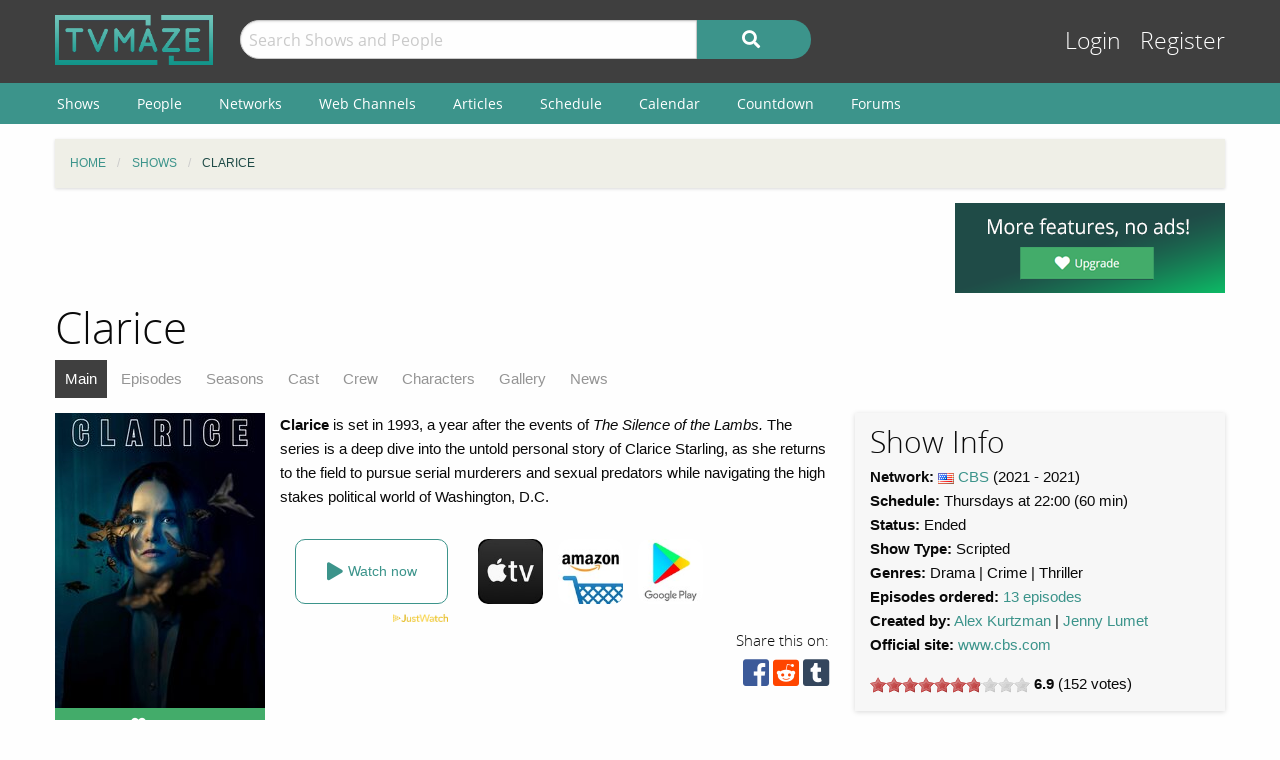

--- FILE ---
content_type: text/html; charset=UTF-8
request_url: https://www.tvmaze.com/shows/45795/clarice
body_size: 9267
content:
<!doctype html>
<html class="no-js" lang="en">
    <head>
        <meta charset="UTF-8"/>
        <meta name="viewport" content="width=device-width, initial-scale=1">
        <meta name="theme-color" content="#3c948b"/>
        
        <title>Clarice | TVmaze</title>
        <meta name="twitter:card" content="summary_large_image">
<meta name="twitter:site" content="@tvmaze">
<meta property="og:type" content="video.tv_show">
<meta property="og:title" content="Clarice | TVmaze">
<meta property="og:description" content="Clarice is set in 1993, a year after the events of The Silence of the Lambs. The series is a deep dive into the untold personal story of Clarice Starling, as she returns to the field to pursue serial murderers and sexual predators while navigating the high stakes political world of Washington, D.C.">
<meta property="og:image" content="https://static.tvmaze.com/uploads/images/original_untouched/335/837998.jpg">
<meta name="description" content="Show Guide for Clarice. Includes an episode list, cast and character list, character guides, gallery, and more.">
<link href="https://static.tvmaze.com/css/app.css?v=1760782291" rel="stylesheet">
<link href="https://static.tvmaze.com/css/ad.css?prebid" rel="stylesheet">
<script src="//c.pubguru.net/pg.tvmaze.js" async></script>
<script>paceOptions = {"elements":false,"eventLag":false,"document":false,"startOnPageLoad":false,"ajax":false,"restartOnRequestAfter":50,"ghostTime":0,"initialRate":0.5};</script>
<script>window.addEventListener('DOMContentLoaded', function() {
$.post('/stats/view?model=show&id=45795')
});</script>
        <link rel="shortcut icon" href="https://static.tvmaze.com/images/favico/favicon.ico">

        <link rel="apple-touch-icon" sizes="57x57" href="https://static.tvmaze.com/images/favico/apple-touch-icon-57x57.png">
        <link rel="apple-touch-icon" sizes="114x114" href="https://static.tvmaze.com/images/favico/apple-touch-icon-114x114.png">
        <link rel="apple-touch-icon" sizes="72x72" href="https://static.tvmaze.com/images/favico/apple-touch-icon-72x72.png">
        <link rel="apple-touch-icon" sizes="144x144" href="https://static.tvmaze.com/images/favico/apple-touch-icon-144x144.png">
        <link rel="apple-touch-icon" sizes="60x60" href="https://static.tvmaze.com/images/favico/apple-touch-icon-60x60.png">
        <link rel="apple-touch-icon" sizes="120x120" href="https://static.tvmaze.com/images/favico/apple-touch-icon-120x120.png">
        <link rel="apple-touch-icon" sizes="76x76" href="https://static.tvmaze.com/images/favico/apple-touch-icon-76x76.png">
        <link rel="apple-touch-icon" sizes="152x152" href="https://static.tvmaze.com/images/favico/apple-touch-icon-152x152.png">
        <link rel="apple-touch-icon" sizes="180x180" href="https://static.tvmaze.com/images/favico/apple-touch-icon-180x180.png">

        <link rel="icon" type="image/png" href="https://static.tvmaze.com/images/favico/favicon-192x192.png" sizes="192x192">
        <link rel="icon" type="image/png" href="https://static.tvmaze.com/images/favico/favicon-160x160.png" sizes="160x160">
        <link rel="icon" type="image/png" href="https://static.tvmaze.com/images/favico/favicon-96x96.png" sizes="96x96">
        <link rel="icon" type="image/png" href="https://static.tvmaze.com/images/favico/favicon-16x16.png" sizes="16x16">
        <link rel="icon" type="image/png" href="https://static.tvmaze.com/images/favico/favicon-32x32.png" sizes="32x32">
        
        <meta name="msapplication-TileColor" content="#3c948b">
        <meta name="msapplication-TileImage" content="https://static.tvmaze.com/images/favico/mstile-144x144.png">
        <meta name="msapplication-config" content="https://static.tvmaze.com/images/favico/browserconfig.xml">

        <link rel="manifest" href="/static/manifest.json">

        <script>
            window.addEventListener('DOMContentLoaded', function() {
                $(document).foundation();
            });
        </script>
    </head>

        <body itemscope itemtype="http://schema.org/TVSeries">
                
    
    <header id="site-header">
        <div id="top-header" class="row">
            <!--Site Logo -->
            <div class="small-6 medium-3 large-2 columns">
                <a href="/">
                    <img id="logo" src="https://static.tvmaze.com/images/tvm-header-logo.png" alt="TVmaze" title="Keep track of your shows. TV calendar, TV watchlist, TV information database, REST TV API and more.">
                </a>
            </div>

            <!--Search -->
            <div id="search" class="small-12 medium-6 large-7 columns small-order-2 medium-order-1 hide-for-print">
                <form class="" method="get" action="/search">
                    <div class="row collapse">
                        <div class="small-8 columns">
                                                        <input type="text" id="searchform-q" name="q" placeholder="Search Shows and People">                        </div>
                        <div class="small-4 columns">
                            <button type="submit" class="medium button postfix" alt="Search">
                                <i class="fa fa-search fa-lg" aria-hidden="true"></i>
                            </button>
                        </div>
                    </div>
                </form>
            </div>

            <!--User Tools-->
            <div id="user-tools" class="small-6 medium-3 columns small-order-1 medium-order-2">
                <div class="right">
                    <a class="access" href="/account/login">Login</a> <a class="access" href="/account/register">Register</a>
                                    </div>
            </div>
        </div>

        <div id="site-navigation" class="hide-for-print">
            <div class="row">
                <div class="title-bar columns" data-responsive-toggle="header-menu" data-hide-for="medium">
                    <div class="show-for-small-only" data-toggle="header-menu" aria-controls="header-menu">
                        <button class="menu-icon" type="button"></button>
                        <div class="title-bar-title">Menu</div>
                    </div>
                </div>
            </div>

            <div class="top-bar-left ">
                <div class="row">
                    <div id="header-menu" class="dropdown menu" data-dropdown-menu>
                        <ul class="menu vertical medium-horizontal">
                            <li><a href="/shows">Shows</a></li>
                            <li><a href="/people">People</a></li>
                            <li><a href="/networks">Networks</a></li>
                            <li><a href="/webchannels">Web Channels</a></li>
                            <li><a href="/articles">Articles</a></li>
                            <li><a href="/schedule">Schedule</a></li>
                            <li><a href="/calendar">Calendar</a></li>
                            <li><a href="/countdown">Countdown</a></li>
                            <li><a href="/forums">Forums</a></li>
                        </ul>
                    </div>
                </div>
            </div>
        </div>
    </header>


    <div class="row hide-for-print collapse">
        <div class="small-12 columns">
            <ul class="breadcrumbs"><li itemscope itemtype="http://data-vocabulary.org/Breadcrumb"><a href="/" itemprop="url"><span itemprop="title">Home</span></a></li><li itemscope itemtype="http://data-vocabulary.org/Breadcrumb"><a href="/shows" itemprop="url"><span itemprop="title">Shows</span></a></li><li itemscope itemtype="http://data-vocabulary.org/Breadcrumb" class="current"><span itemprop="title">Clarice</span><a class="hidden" href="/shows/45795/clarice" itemprop="url"></a></li></ul>
            
            
            <section class="grid-x grid-padding-x margin-bottom">
                <div class="auto cell center">
                    <a class="cinereus" href="https://www.tvmaze.com/premium?trial=1#subscriptions">
    <img src="https://static.tvmaze.com/images/cinereus/72890_d.png" alt="Try 30 days of free premium." title="30 days probably isn't enough.">
</a>

<pubguru data-pg-ad="tvmaze.com_leaderboard" ></pubguru>
                </div>

                <div class="small-3 cell show-for-medium center">
                    
<a href="/premium">
    <img
         src="https://static.tvmaze.com/images/tvmheader/premium_upgrade.png"
         alt="Premium television programming tracking tools"
         title="Premium experience with faster and improved tv tracking tools">
</a>                </div>
            </section>

            <header class="columns">
                                    <h1 class="show-for-medium">Clarice</h1>
                
                <input id="navbar-checkbox" class="navbar-checkbox" type="checkbox">

<nav class="page-subnav">
    <ul>
        <li class="active"><a href="/shows/45795/clarice">Main</a></li>
<li><a href="/shows/45795/clarice/episodes">Episodes</a></li>
<li><a href="/shows/45795/clarice/seasons">Seasons</a></li>
<li><a href="/shows/45795/clarice/cast">Cast</a></li>
<li><a href="/shows/45795/clarice/crew">Crew</a></li>
<li><a href="/shows/45795/clarice/characters">Characters</a></li>
<li><a href="/shows/45795/clarice/gallery">Gallery</a></li>
<li><a href="/shows/45795/clarice/news">News</a></li>    </ul>

    <div>
        <label for="navbar-checkbox" class="navbar-handle"></label>
    </div>
</nav>            </header>
        </div>
    </div>

            <div class="row" id="content">
            <div class="small-12 columns">
    
    






<section id="show">
    <section class="row">
        <section id="general-information" class="small-12 medium-8 columns row">
            <aside id="main-img" class="small-5 medium-4 columns left">
                <figure>
                    <img src="https://static.tvmaze.com/uploads/images/medium_portrait/335/837998.jpg" alt="Clarice">                </figure>
                <div id="following" class="small button success js-needlogin" title="1335 followers" data-url="/follow/toggle?show_id=45795" data-toggle="follow_mark">
    <span class="follow-toggle "><i class="fa fa-heart fa-lg"></i><span class="hide-for-small-only"> Follow</span></span>

    <span class="follow-toggle hidden"><i class="fa fa-heart fa-lg active"></i><span class="hide-for-small-only"> Following</span></span>
</div>

            </aside>

            <article>
    <p><b>Clarice</b> is set in 1993, a year after the events of <i>The Silence of the Lambs.</i> The series is a deep dive into the untold personal story of Clarice Starling, as she returns to the field to pursue serial murderers and sexual predators while navigating the high stakes political world of Washington, D.C.</p></article>
            
<script>
    var offer_country = null;
</script>

<section id="watch-show">
    <div id="streaming-service" class="content row watch-widget">
        <div class="small-12 medium-4 columns">
            <a href="/offer/modal?show_id=45795" data-reveal-id="watch-show-modal" class="open-watch-modal medium button round negative small-12 columns">
                <i class="fa fa-play fa-lg"></i> <span style="text-align:left;">Watch now</span>
            </a>

            <div class="justwatch relative">
                <a target="_blank" href="https://www.justwatch.com/us/tv-show/clarice">
                    <img class="logo" src="https://static.tvmaze.com/images/third_party/JustWatch-logo-large.webp">
                </a>
            </div>
        </div>

                    <div class="small-4 medium-2 columns service offer hide" data-country="CA">
                <a href="/offer/show?show_id=45795&amp;country_id=40&amp;provider_id=5&amp;type=4" target="_blank"><img src="https://static.tvmaze.com/justwatch/provider_2.jpg" alt="Apple TV" title="Apple TV"></a>            </div>
                    <div class="small-4 medium-2 columns service offer hide" data-country="US">
                <a href="/offer/show?show_id=45795&amp;country_id=235&amp;provider_id=5&amp;type=4" target="_blank"><img src="https://static.tvmaze.com/justwatch/provider_2.jpg" alt="Apple TV" title="Apple TV"></a>            </div>
                    <div class="small-4 medium-2 columns service offer hide" data-country="IE">
                <a href="/offer/show?show_id=45795&amp;country_id=107&amp;provider_id=16&amp;type=4" target="_blank"><img src="https://static.tvmaze.com/justwatch/provider_10.jpg" alt="Amazon Video" title="Amazon Video"></a>            </div>
                    <div class="small-4 medium-2 columns service offer hide" data-country="US">
                <a href="/offer/show?show_id=45795&amp;country_id=235&amp;provider_id=16&amp;type=4" target="_blank"><img src="https://static.tvmaze.com/justwatch/provider_10.jpg" alt="Amazon Video" title="Amazon Video"></a>            </div>
                    <div class="small-4 medium-2 columns service offer hide" data-country="US">
                <a href="/offer/show?show_id=45795&amp;country_id=235&amp;provider_id=17&amp;type=4" target="_blank"><img src="https://static.tvmaze.com/justwatch/provider_3.jpg" alt="Google Play Movies" title="Google Play Movies"></a>            </div>
                    <div class="small-4 medium-2 columns service offer hide" data-country="US">
                <a href="/offer/show?show_id=45795&amp;country_id=235&amp;provider_id=43&amp;type=4" target="_blank"><img src="https://static.tvmaze.com/justwatch/provider_7.jpg" alt="Vudu" title="Vudu"></a>            </div>
                    <div class="small-4 medium-2 columns service offer hide" data-country="BZ">
                <a href="/offer/show?show_id=45795&amp;country_id=23&amp;provider_id=372&amp;type=1" target="_blank"><img src="https://static.tvmaze.com/justwatch/provider_119.jpg" alt="Amazon Prime Video" title="Amazon Prime Video"></a>            </div>
                    <div class="small-4 medium-2 columns service offer hide" data-country="GY">
                <a href="/offer/show?show_id=45795&amp;country_id=95&amp;provider_id=372&amp;type=1" target="_blank"><img src="https://static.tvmaze.com/justwatch/provider_119.jpg" alt="Amazon Prime Video" title="Amazon Prime Video"></a>            </div>
                    <div class="small-4 medium-2 columns service offer hide" data-country="NI">
                <a href="/offer/show?show_id=45795&amp;country_id=160&amp;provider_id=372&amp;type=1" target="_blank"><img src="https://static.tvmaze.com/justwatch/provider_119.jpg" alt="Amazon Prime Video" title="Amazon Prime Video"></a>            </div>
                    <div class="small-4 medium-2 columns service offer hide" data-country="AR">
                <a href="/offer/show?show_id=45795&amp;country_id=11&amp;provider_id=526&amp;type=1" target="_blank"><img src="https://static.tvmaze.com/justwatch/provider_339.jpg" alt="MovistarTV" title="MovistarTV"></a>            </div>
                    <div class="small-4 medium-2 columns service offer hide" data-country="CL">
                <a href="/offer/show?show_id=45795&amp;country_id=45&amp;provider_id=526&amp;type=1" target="_blank"><img src="https://static.tvmaze.com/justwatch/provider_339.jpg" alt="MovistarTV" title="MovistarTV"></a>            </div>
                    <div class="small-4 medium-2 columns service offer hide" data-country="CO">
                <a href="/offer/show?show_id=45795&amp;country_id=49&amp;provider_id=526&amp;type=1" target="_blank"><img src="https://static.tvmaze.com/justwatch/provider_339.jpg" alt="MovistarTV" title="MovistarTV"></a>            </div>
                    <div class="small-4 medium-2 columns service offer hide" data-country="AT">
                <a href="/offer/show?show_id=45795&amp;country_id=15&amp;provider_id=658&amp;type=1" target="_blank"><img src="https://static.tvmaze.com/justwatch/provider_381.jpg" alt="Canal+" title="Canal+"></a>            </div>
                    <div class="small-4 medium-2 columns service offer hide" data-country="RU">
                <a href="/offer/show?show_id=45795&amp;country_id=183&amp;provider_id=665&amp;type=1" target="_blank"><img src="https://static.tvmaze.com/justwatch/provider_557.jpg" alt="More TV" title="More TV"></a>            </div>
            </div>
</section>
            <div>
                <div class="social-buttons">
            <span>Share this on:</span>
    
    <a id="facebook" target="_blank" rel="noopener" href="https://www.facebook.com/sharer/sharer.php?u=https%3A%2F%2Fwww.tvmaze.com%2Fshows%2F45795%2Fclarice" title="facebook"><i class="fab fa-facebook-square fa-2x"></i></a>
    <a id="reddit" target="_blank" rel="noopener" href="//www.reddit.com/submit?url=https%3A%2F%2Fwww.tvmaze.com%2Fshows%2F45795%2Fclarice" title="reddit"><i class="fab fa-reddit-square fa-2x"></i></a>
    <a id="tumblr" target="_blank" rel="noopener" href="http://www.tumblr.com/share/link?url=https%3A%2F%2Fwww.tvmaze.com%2Fshows%2F45795%2Fclarice" title="tumblr"><i class="fab fa-tumblr-square fa-2x"></i></a>
</div>
            </div>
        </section>

        <!-- show info block right -->
        <section class="small-12 medium-4 columns">
            <section id="general-info-panel" class="callout">
                
                <h2>Show Info</h2>

                                    <div>
                                                    <strong>Network: </strong> <img class="flag-align" src="https://static.tvmaze.com/intvendor/flags/us.png" alt="United States" title="United States"> <a href="/networks/2/cbs">CBS</a>                        
                                                    <span id="year">(2021                            -
                                                            2021)
                                                                        </div>
                
                                    <div>
                        <strong>Schedule:</strong> Thursdays                                                    at 22:00                        
                                                    (60 min)
                                            </div>
                
                                    <div>
                        <strong>Status:</strong> Ended                    </div>
                
                
                                    <div>
                        <strong>Show Type: </strong>
                        Scripted                    </div>
                
                                    <div>
                        <strong>Genres:</strong>

                        <span class="divider">
                            <span>Drama</span><span>Crime</span><span>Thriller</span>                        </span>
                    </div>
                
                                    <div>
                        <strong>Episodes ordered:</strong> <a href="/seasons/104914/clarice-season-1">13 episodes</a>                    </div>
                
                                    <div>
                        <strong>Created by:</strong>

                        <span class="divider">
                            <span><a href="/people/5034/alex-kurtzman">Alex Kurtzman</a></span><span><a href="/people/216057/jenny-lumet">Jenny Lumet</a></span>                        </span>
                    </div>
                                
                                <p>
                    <strong>Official site:</strong> <a href="https://www.cbs.com/shows/clarice/" rel="noopener" target="_blank">www.cbs.com</a>                </p>
                
                                <p>
                    <span class="rateit js-needlogin" data-rateit-resetable="false" data-rateit-min="0" data-rateit-max="10" data-rateit-step="1" data-rateit-value="6.9" data-url="/vote/vote?show_id=45795" data-unvoteurl="/vote/unvote?show_id=45795"></span><span itemscope itemtype="http://schema.org/AggregateRating" itemprop="aggregateRating"><meta content="10" itemprop="bestRating"> <b itemprop="ratingValue">6.9</b>  (<span itemprop="ratingCount">152</span> votes)</span>                </p>
                            </section>
        </section>
    </section>

    <section class="grid-x grid-margin-x">
        <section class="small-12 medium-8 cell">
            <section class="grid-x grid-margin-x">
                            </section>
            <div class="grid-x grid-margin-x">
                <div class="flad next-episode margin-bottom margin-left">
                    <div class="flad-300x250">
    <a class="cinereus" href="https://www.tvmaze.com/premium?trial=1#subscriptions">
        <img src="https://static.tvmaze.com/images/cinereus/300250_d.png" alt="Try 30 days of free premium." title="30 days probably ain't enough.">
    </a>

    <pubguru data-pg-ad="tvmaze.com_300x250"></pubguru>
</div>
                </div>

                <section class="small-12 medium-12 large-auto cell">
                    
                    
                        <section class="grid-x" id="next-episode-widget">
                            <header class="small-12 cell">
                                <h2>Previous Episode</h2>
                            </header>

                            <article class="small-12 cell">
                                <time datetime="2021-06-24" class="calendar-time icon left">
    <strong>Jun '21</strong>
    <span>24</span>
    <em>Thu</em>
</time>
                                <div class="header-wrap">
                                    <h3>
                                        <a href="/episodes/2079506/clarice-1x13-family-is-freedom">Family Is Freedom</a>                                    </h3>

                                    <h4>
                                        Episode 1x13; Jun 24, 2021                                    </h4>
                                </div>

                                <p>On the heels of ViCAP uncovering the secrets behind the River Murders case, Clarice is imprisoned in an abandoned animal testing facility where she finds trafficked women being held captive. As Clarice attempts to break from her captors and rescue al<a href="/episodes/2079506/clarice-1x13-family-is-freedom">…</a></p>
                                <a href="/videos/56177/clarice-1x13-family-is-freedom-trailer"><div class="button small round"><i class="fas fa-video fa-lg"></i> Watch Trailer</div></a>                            </article>
                        </section>

                        
                                            </section>
            </div>

            <section id="episode-list-short" class="small-12 medium-12 cell">
                <h2>Previous Episodes</h2>

                <div id="w0" class="grid-view">
<table class="table table-striped table-bordered"><thead>
<tr><th>Episode Name</th><th>Airdate</th><th>Trailer</th></tr>
</thead>
<tbody>
<tr data-key="2079506"><td>1x13: <a href="/episodes/2079506/clarice-1x13-family-is-freedom">Family Is Freedom</a></td><td>Jun 24, 2021</td><td><a class="fas fa-video fa-lg" href="/videos/56177/clarice-1x13-family-is-freedom-trailer"></a></td></tr>
<tr data-key="2091750"><td>1x12: <a href="/episodes/2091750/clarice-1x12-father-time">Father Time</a></td><td>Jun 17, 2021</td><td><a class="fas fa-video fa-lg" href="/videos/55958/clarice-1x12-father-time-trailer"></a></td></tr>
<tr data-key="2091444"><td>1x11: <a href="/episodes/2091444/clarice-1x11-achilles-heel">Achilles Heel</a></td><td>Jun 10, 2021</td><td><a class="fas fa-video fa-lg" href="/videos/55736/clarice-1x11-achilles-heel-trailer"></a></td></tr>
</tbody></table>
</div>
                <a class="button small negative round" href="/shows/45795/clarice/episodes">View full episode list »</a>            </section>

                            <section class="small-12 medium-12 columns row">
                    <section class="grid-x">
                            <h2 class="small-12 cell">Cast</h2>
                            <section class="small-12 cell grid-x grid-margin-x">
                                                                    <article class="small-12 medium-6 cell">
                                        <article class="grid-x personbox margin-bottom">
    <span class="small-4 cell img">
        <img src="https://static.tvmaze.com/uploads/images/medium_portrait/295/738034.jpg" alt="Clarice Starling">    </span>

    <div class="auto cell">
        <h2><a href="/people/75252/rebecca-breeds">Rebecca Breeds</a></h2>

                    as <a href="/characters/703379/clarice-clarice-starling">Clarice Starling</a>        
            </div>
</article>                                    </article>
                                                                    <article class="small-12 medium-6 cell">
                                        <article class="grid-x personbox margin-bottom">
    <span class="small-4 cell img">
        <img src="https://static.tvmaze.com/uploads/images/medium_portrait/295/738038.jpg" alt="Murray Clarke">    </span>

    <div class="auto cell">
        <h2><a href="/people/15601/nick-sandow">Nick Sandow</a></h2>

                    as <a href="/characters/733532/clarice-murray-clarke">Murray Clarke</a>        
            </div>
</article>                                    </article>
                                                                    <article class="small-12 medium-6 cell">
                                        <article class="grid-x personbox margin-bottom">
    <span class="small-4 cell img">
        <img src="https://static.tvmaze.com/uploads/images/medium_portrait/295/738035.jpg" alt="Paul Krendler">    </span>

    <div class="auto cell">
        <h2><a href="/people/10447/michael-cudlitz">Michael Cudlitz</a></h2>

                    as <a href="/characters/733533/clarice-paul-krendler">Paul Krendler</a>        
            </div>
</article>                                    </article>
                                                                    <article class="small-12 medium-6 cell">
                                        <article class="grid-x personbox margin-bottom">
    <span class="small-4 cell img">
        <img src="https://static.tvmaze.com/uploads/images/medium_portrait/295/738036.jpg" alt="Tomas Esquivel">    </span>

    <div class="auto cell">
        <h2><a href="/people/152559/lucca-de-oliveira">Lucca De Oliveira</a></h2>

                    as <a href="/characters/733534/clarice-tomas-esquivel">Tomas Esquivel</a>        
            </div>
</article>                                    </article>
                                                                    <article class="small-12 medium-6 cell">
                                        <article class="grid-x personbox margin-bottom">
    <span class="small-4 cell img">
        <img src="https://static.tvmaze.com/uploads/images/medium_portrait/295/738039.jpg" alt="Ardelia Mapp">    </span>

    <div class="auto cell">
        <h2><a href="/people/252535/devyn-ariel-tyler">Devyn Ariel Tyler</a></h2>

                    as <a href="/characters/733535/clarice-ardelia-mapp">Ardelia Mapp</a>        
            </div>
</article>                                    </article>
                                                                    <article class="small-12 medium-6 cell">
                                        <article class="grid-x personbox margin-bottom">
    <span class="small-4 cell img">
        <img src="https://static.tvmaze.com/uploads/images/medium_portrait/295/738037.jpg" alt="Shaan Tripathi">    </span>

    <div class="auto cell">
        <h2><a href="/people/23121/kal-penn">Kal Penn</a></h2>

                    as <a href="/characters/733531/clarice-shaan-tripathi">Shaan Tripathi</a>        
            </div>
</article>                                    </article>
                                                                    <article class="small-12 medium-6 cell">
                                        <article class="grid-x personbox margin-bottom">
    <span class="small-4 cell img">
        <img src="https://static.tvmaze.com/uploads/images/medium_portrait/295/738040.jpg" alt="Catherine Martin">    </span>

    <div class="auto cell">
        <h2><a href="/people/157790/marnee-carpenter">Marnee Carpenter</a></h2>

                    as <a href="/characters/815494/clarice-catherine-martin">Catherine Martin</a>        
            </div>
</article>                                    </article>
                                                            </section>

                            <footer class="small-12 cell"><a class="button small negative round" href="/shows/45795/clarice/cast">View full cast list »</a></footer>
                    </section>
                </section>
            
                            <section class="small-12 medium-12 columns row">
                    <section class="grid-x">
                        <h2 class="small-12 cell">Recent discussions</h2>
                        <section class="small-12 cell grid-x grid-margin-x" id="comment-listview">
                                                            <article class="comment cell">
    <div class="row">
        <div class="left small-2 medium-1 columns center no-padding-right">
            <img class="circle" src="https://static.tvmaze.com/uploads/images/medium_square/77/193782.jpg" alt="">
            
                    </div>

        <section class='small-10 medium-11 columns'>
            <aside class="right actions">
                
<span class="upvote-container js-needlogin" data-vote="/upvote/vote?comment_id=18196" data-unvote="/upvote/unvote?comment_id=18196">
    <i class="fa-thumbs-up js-upvote up far"></i>
    <span class="upvote-vote">1</span>
            <i class="fa-thumbs-down js-downvote down far"></i>
    </span>            </aside>

            <header>
                <span class="username"><a href="/users/7915/caperj">caperj</a></span>

                <small>
                    posted 4 years ago                </small>
            </header>

            <article class="content">
                <p>Another great episode.</p>            </article>

            <footer class="right">
                <small>on episode <a href="/episodes/2091750/clarice-1x12-father-time#episode-discussion">Father Time</a></small>
            </footer>
        </section>
    </div>
</article>

<section class="actions">
    <ul class="inline-list">
        <!-- removing this messes up the layout -->
    </ul>
</section>
                                                            <article class="comment cell">
    <div class="row">
        <div class="left small-2 medium-1 columns center no-padding-right">
            <img class="circle" src="https://static.tvmaze.com/uploads/images/medium_square/77/193782.jpg" alt="">
            
                    </div>

        <section class='small-10 medium-11 columns'>
            <aside class="right actions">
                
<span class="upvote-container js-needlogin" data-vote="/upvote/vote?comment_id=18184" data-unvote="/upvote/unvote?comment_id=18184">
    <i class="fa-thumbs-up js-upvote up far"></i>
    <span class="upvote-vote">1</span>
            <i class="fa-thumbs-down js-downvote down far"></i>
    </span>            </aside>

            <header>
                <span class="username"><a href="/users/7915/caperj">caperj</a></span>

                <small>
                    posted 4 years ago                </small>
            </header>

            <article class="content">
                <p>Why would the network want to cancel such a good show?</p>            </article>

            <footer class="right">
                <small>on episode <a href="/episodes/2091444/clarice-1x11-achilles-heel#episode-discussion">Achilles Heel</a></small>
            </footer>
        </section>
    </div>
</article>

<section class="actions">
    <ul class="inline-list">
        <!-- removing this messes up the layout -->
    </ul>
</section>
                                                            <article class="comment cell">
    <div class="row">
        <div class="left small-2 medium-1 columns center no-padding-right">
            <img class="circle" src="https://static.tvmaze.com/uploads/images/medium_square/541/1353793.jpg" alt="">
            
                            <div class="label">
                    <a href="http://www.tvmaze.com/faq/10/user-permissions">Head</a>                </div>
                    </div>

        <section class='small-10 medium-11 columns'>
            <aside class="right actions">
                
<span class="upvote-container js-needlogin" data-vote="/upvote/vote?comment_id=17577" data-unvote="/upvote/unvote?comment_id=17577">
    <i class="fa-thumbs-up js-upvote up far"></i>
    <span class="upvote-vote">2</span>
            <i class="fa-thumbs-down js-downvote down far"></i>
    </span>            </aside>

            <header>
                <span class="username"><a href="/users/44267/rosered">RoseRed</a></span>

                <small>
                    posted 4 years ago                </small>
            </header>

            <article class="content">
                <p>Saw that one coming a mile away.</p>            </article>

            <footer class="right">
                <small>on episode <a href="/episodes/2026803/clarice-1x04-you-can039t-rule-me#episode-discussion">You Can&#039;t Rule Me</a></small>
            </footer>
        </section>
    </div>
</article>

<section class="actions">
    <ul class="inline-list">
        <!-- removing this messes up the layout -->
    </ul>
</section>
                                                    </section>
                    </section>
                </section>
                    </section>

        
        <section class="small-12 medium-4 cell">
            <section class="margin-bottom">
                <aside class="flad-300x600 center hide-for-small-only">
    <div class="small-12 cell">
        <a class="cinereus" href="https://www.tvmaze.com/premium?trial=1#subscriptions">
            <img src="https://static.tvmaze.com/images/cinereus/300600_d.png" alt="Try 30 days of free premium." title="30 days probably ain't enough.">
        </a>

        <pubguru data-pg-ad="tvmaze.tvmaze.com_desktop_300"></pubguru>
    </div>
</aside>
            </section>

            
                            <h2>Extra Details</h2>

                <section>
                    <div class="callout generic-info-panel">
                        <strong>Also known as: </strong>
                        <ul>
                                                            <li>
                                    Кларисса                                                                            (<img class="flag-align" src="https://static.tvmaze.com/intvendor/flags/ru.png" alt="Russian Federation" title="Russian Federation"> Russian Federation)
                                                                    </li>
                                                    </ul>
                    </div>
                    <footer>
                        <a class="button small negative round" href="/shows/45795/clarice/akas">View all AKAs »</a>                    </footer>
                </section>
            
            
                            <section id="news-list">
                    <h2>News</h2>

                    <ul>
                                                    <li class="callout">
                                <h3>
                                    <i class="fal fa-newspaper"></i> <a href="/news/1166/clarice-clarice-starling-series-at-cbs-casts-rebecca-breeds-in-lead-role">Clarice Starling Series at CBS Casts Rebecca Breeds in Lead Role</a>                                </h3>
                                <footer>Reported on Feb 26, 2020 - <a href="https://variety.com/2020/tv/news/clarice-starling-series-cbs-rebecca-breeds-1203516469/" target="_blank">Source: variety.com»</a></footer>
                            </li>
                                                    <li class="callout">
                                <h3>
                                    <i class="fal fa-newspaper"></i> <a href="/news/1113/clarice-cbs-gives-series-commitment-to-clarice">CBS gives series commitment to “Clarice”</a>                                </h3>
                                <footer>Reported on Jan 13, 2020 - <a href="/news/1113/clarice-cbs-gives-series-commitment-to-clarice">Continue reading »</a></footer>
                            </li>
                        
                    </ul>
                    <a class="button small negative round" href="/shows/45795/clarice/news">View all news »</a>                </section>
                    </section>
    </section>
</section>



                </div>
        </div>
    
    <div class="row"><center class="small-12 columns">
<a class="cinereus" href="https://www.tvmaze.com/premium?trial=1#subscriptions">
    <img src="https://static.tvmaze.com/images/cinereus/72890_d.png" alt="Try 30 days of free premium." title="30 days probably isn't enough.">
</a>
<div id="rc-widget-12a617" data-rc-widget data-widget-host="habitat" data-endpoint="//trends.revcontent.com" data-widget-id="141812"></div>
<script type="text/javascript" src="https://assets.revcontent.com/master/delivery.js" defer="defer"></script>
</center>
</div>

    <footer id="site-footer" class="row">
        <div id="fs-select-footer"></div>
        
        <div class="small-12 cell">
            <hr>
            <div class="hide-for-print grid-x grid-padding-x">
                <div class="medium-6 cell left">
                        <div class="auto cell">
                            <ul id="follow" class="menu">
                                <li>Follow us on:</li>
                                <li id="facebook"><a href="https://facebook.com/tvmaze" title="TVmaze Facebook page"><i class="fab fa-facebook fa-lg"></i></a></li>
                                <li id="instagram"><a href="https://www.instagram.com/tvmazecom/" rel="publisher" title="TVmaze Instagram page"><i class="fab fa-instagram fa-lg"></i></a></li>
                                <li id="reddit"><a href="https://www.reddit.com/r/tvmaze" title="TVmaze Reddit page"><i class="fab fa-reddit fa-lg"></i></a></li>
                            </ul>
                        </div>
                        <div id="copyright" class="auto cell">
                            <span title="copyright tvmaze.com">© TVmaze.com</span>
                        </div>
                </div>
                <div id="menu" class="medium-6 cell right">
                    <div class="grid-x">
                        <div class="auto cell">
                            <ul class="menu primary">
                                <li><a href="/site/features">Features</a></li>
                                <li><a href="/api">API</a></li>
                                <li><a href="/blog">Blog</a></li>
                                <li><a href="/request/create">Request a Show</a></li>
                                <li><a href="/faqs/9/data-policies">Data Policies</a></li>
                            </ul>
                        </div>
                    </div>
                    <div class="grid-x">
                        <div class="auto cell">
                            <ul class="menu secondary">
                                <li><a href="/site/copyright">Copyright Policy</a></li>
                                <li><a href="/site/privacy">Privacy Policy</a></li>
                                <li><a href="/site/tos">ToS</a></li>
                            </ul>
                        </div>
                    </div>
                </div>


            </div>
        </div>
    </footer>

    <div id="modal" class="reveal" data-reveal></div>

    <link href="https://static.tvmaze.com/intvendor/rateit/rateit.css?v=1723555952" rel="stylesheet">
<link href="https://static.tvmaze.com/assets/1342998462/themes/pace-theme-flash.css?v=1494877327" rel="stylesheet">
<link href="https://static.tvmaze.com/intvendor/fontawesome/css/all.min.css?v=1723555952" rel="stylesheet">
<link href="https://static.tvmaze.com/intvendor/opensans/opensans.css?v=1723555952" rel="stylesheet">
<script src="https://static.tvmaze.com/assets/3761250601/jquery.min.js?v=1693229950" defer></script>
<script src="https://static.tvmaze.com/js/offer.js?v=1723555952" defer></script>
<script src="https://static.tvmaze.com/intvendor/rateit/jquery.rateit.min.js?v=1723555952" defer></script>
<script src="https://static.tvmaze.com/js/tvmaze.js?v=1723555952" defer></script>
<script src="https://static.tvmaze.com/assets/2217609914/foundation.min.js?v=1586388471" defer></script>
<script src="https://static.tvmaze.com/assets/1906699040/yii.js?v=1721332200" defer></script>
<script src="https://static.tvmaze.com/assets/1342998462/pace.min.js?v=1494877327" defer></script>
<script src="https://static.tvmaze.com/js/loggedout.js?v=1723555952" defer></script>
<script src="https://static.tvmaze.com/js/worker/init.js?v=1723555952" defer></script>
            <script src="https://static.tvmaze.com/js/prebid.js"></script>

        <script>
            var _paq = _paq || [];

                    </script>

        <noscript><p><img src="//totem.tvmaze.com/tvmaze.php?idsite=1" style="border:0;" alt="" /></p></noscript>

        <script async src="https://static.tvmaze.com/js/paq.js?v=1723812271"></script>
        </body>
</html>


--- FILE ---
content_type: application/javascript
request_url: https://static.tvmaze.com/js/worker/init.js?v=1723555952
body_size: 199
content:
if ('serviceWorker' in navigator) {
    window.addEventListener('load', function() {
        navigator.serviceWorker.register('/worker.js').then(function(registration) {
            // Registration was successful
            console.log('ServiceWorker registration successful with scope: ', registration.scope);
        }, function(err) {
            // registration failed :(
            console.log('ServiceWorker registration failed: ', err);
        });
    });
}

// homescreen

window.addEventListener('beforeinstallprompt', function(e) {
    var cookieValue = document.cookie
        .split("; ")
        .find((row) => row.startsWith("a2hs="))
        ?.split("=")[1];
    
    if (cookieValue) {
        cookieValue++;
    }
    else {
        cookieValue = 1;
    }

    document.cookie = "a2hs=" + cookieValue + "; max-age=604800";
    
    if (cookieValue == 5) {
        e.prompt();

        e.userChoice.then(function (choiceResult) {
            if (choiceResult.outcome === 'accepted') {
                console.log('User accepted the A2HS prompt');
            } else {
                console.log('User dismissed the A2HS prompt');
            }
        });
    }
});



// PWA mode: show spinner
if ( window.matchMedia( '(display-mode: standalone)' ).matches ) {
    window.addEventListener("click", function(event){
        if (event.target.tagName === 'A' || (event.target.parentElement && event.target.parentElement.tagName === 'A')) {
            Pace.restart();
        }
    });
}

--- FILE ---
content_type: application/javascript
request_url: https://static.tvmaze.com/js/prebid.js
body_size: -390
content:
var _tv_ads = 1;

--- FILE ---
content_type: application/javascript
request_url: https://static.tvmaze.com/js/loggedout.js?v=1723555952
body_size: -319
content:
$(function() {
    $('.js-needlogin').click(function(e) {
        e.preventDefault();
        
        $.ajax('/account/loginmodal')
            .done(function(resp){
                $('#modal').html(resp).foundation('open');
            });
    });
});

--- FILE ---
content_type: application/javascript
request_url: https://c.pubguru.net/pg.tvmaze.js
body_size: 9552
content:
/* pubguru[250716-2e9] prebid[9.4.0] branch[tan] date[19-12-2025 16:37] */
(()=>{if(/bot|googlebot|crawler|spider|robot|crawling|facebookexternalhit|lighthouse/i.test(navigator.userAgent))throw new Error("-- disabling pg script because a bot or crawler was detected");window.adUnits=[{"autoplay": true, "autozone": "off", "bids": [], "code": "/23081961,23315046322/tvmaze.com_in-content1", "device": "all", "position": "preroll", "sizeMapping": [{"minWidth": 758, "sizes": [[728, 250], [728, 90], [480, 320], [336, 280], [300, 250]]}, {"minWidth": 366, "sizes": [[336, 280], [320, 480], [320, 100], [320, 50], [300, 250], [300, 100], [300, 50]]}, {"minWidth": 330, "sizes": [[300, 250], [300, 100], [300, 50]]}], "sizes": [], "skippable": true, "slot": "tvmaze.com_in-content1", "type": "display", "viewability": 1}, {"autoplay": true, "autozone": "off", "bids": [], "code": "/23081961,23315046322/tvmaze.com_in-content2", "device": "all", "position": "preroll", "sizeMapping": [{"minWidth": 758, "sizes": [[728, 250], [728, 90], [480, 320], [336, 280], [300, 250]]}, {"minWidth": 366, "sizes": [[336, 280], [320, 480], [320, 100], [320, 50], [300, 250], [300, 100], [300, 50]]}, {"minWidth": 330, "sizes": [[300, 250], [300, 100], [300, 50]]}], "sizes": [], "skippable": true, "slot": "tvmaze.com_in-content2", "type": "display", "viewability": 1}, {"autoplay": true, "autozone": "off", "bids": [], "code": "/23081961,23315046322/tvmaze.com_in-content3", "device": "all", "position": "preroll", "sizeMapping": [{"minWidth": 758, "sizes": [[728, 250], [728, 90], [480, 320], [336, 280], [300, 250]]}, {"minWidth": 366, "sizes": [[336, 280], [320, 480], [320, 100], [320, 50], [300, 250], [300, 100], [300, 50]]}, {"minWidth": 330, "sizes": [[300, 250], [300, 100], [300, 50]]}], "sizes": [], "skippable": true, "slot": "tvmaze.com_in-content3", "type": "display", "viewability": 1}, {"autoplay": true, "autozone": "off", "bids": [], "code": "/23081961,23315046322/tvmaze.com_leaderboard", "device": "all", "position": "preroll", "sizeMapping": [{"minWidth": 758, "sizes": [[728, 90]]}, {"minWidth": 366, "sizes": [[320, 100], [320, 50], [300, 100], [300, 50]]}, {"minWidth": 330, "sizes": [[300, 100], [300, 50]]}], "sizes": [], "skippable": true, "slot": "tvmaze.com_leaderboard", "type": "display", "viewability": 1}, {"autoplay": true, "autozone": "off", "bids": [], "code": "/23081961,23315046322/tvmaze.com_sidebar", "device": "all", "position": "preroll", "sizeMapping": [{"minWidth": 750, "sizes": [[320, 480], [300, 250], [336, 280]]}, {"minWidth": 366, "sizes": [[336, 280], [320, 480], [320, 100], [320, 50], [300, 250], [300, 100], [300, 50]]}, {"minWidth": 330, "sizes": [[300, 250], [300, 100], [300, 50]]}], "sizes": [], "skippable": true, "slot": "tvmaze.com_sidebar", "type": "display", "viewability": 1}, {"autoplay": true, "autozone": "off", "bids": [], "code": "/23081961,23315046322/tvmaze.com_300x250", "device": "all", "position": "preroll", "sizeMapping": [], "sizes": [[300, 250]], "skippable": true, "slot": "tvmaze.com_300x250", "type": "display", "viewability": 1}, {"autoplay": true, "autozone": "off", "bids": [], "code": "/23081961,23315046322/tvmaze.com_desktop_300", "device": "desktop", "position": "preroll", "sizeMapping": [], "sizes": [[300, 250], [300, 600]], "skippable": true, "slot": "tvmaze.com_desktop_300", "type": "display", "viewability": 1}, {"autoplay": true, "autozone": "off", "bids": [], "code": "/23081961,23315046322/tvmaze.com_desktop_160", "device": "desktop", "position": "preroll", "sizeMapping": [], "sizes": [[160, 600]], "skippable": true, "slot": "tvmaze.com_desktop_160", "type": "display", "viewability": 1}, {"code": "/23081961,23315046322/tvmaze.com_320x50", "sizes": [[320, 50]], "bids": [], "slot": "tvmaze.com_320x50", "type": "display", "viewability": 1, "device": "all", "autozone": "off", "position": "preroll", "skippable": true, "autoplay": true, "sizeMapping": []}],window.adBidders={},window.pgGamNetwork={"timeout": 2500, "trackURI": true, "trackUTMs": true, "hbDecimals": 2, "refreshMax": 0, "currencyAdx": "USD", "fixedTechFee": 0, "multivariate": 0, "refreshTimeout": 90, "dynamicAdxFloor": false, "dfpSingleRequest": false, "collapseEmptyDivs": false, "newAnalyticsUrlPercent": 1, "safeframesDesktopFloor": 0, "analyticsUrl": "https://a3.pubguru.net/", "newAnalyticsUrl": "https://a3.pubguru.net/", "hasAdxBanditLineItems": true, "tc_api_base_interval": 45000, "hasAdsenseBanditLineItems": false, "toUsdConversionRate": 1.0, "displayName": "MonetizeMore (USD)", "networkCode": 23081961, "currencyCode": "USD", "hbMaxPrice": 2000, "hbPriceStep": 1, "domains": [], "enableCustomTimeout": false, "imp30": 0, "pv30": 0},window.pgPublisher={"publisher_name": "tvmaze.com", "is_premium_pub": false, "extended_page_report_date_range": false},window.pgDomain={"name": "tvmaze.com", "cmp": "gfc", "psp": 0, "s2s": false, "spa": false, "lazy": 1, "utms": "utm_term, utm_source, utm_campaign, utm_content, utm_medium", "coppa": false, "rebid": "enabled", "tcv3t": 0.4, "anchor": false, "chaser": 1, "m2Logo": false, "sticky": false, "adLabel": "ADVERTISEMENT", "adopsAi": false, "timeout": 2000, "pidShift": false, "rewarded": false, "trackURI": false, "vignette": "disabled", "lazyDepth": 1.75, "offerwall": 0, "outstream": 0, "superview": false, "unblockia": false, "adsenseBid": 0.01, "onboarding": true, "onpageAttr": false, "onpageLazy": false, "refreshMax": 0, "unitCenter": false, "unitMargin": "0", "utmPercent": 0.001, "anchorDelay": 0, "driftingTop": 0, "floorMethod": "uprkvp", "floorSource": "dynamic-encode", "ghostBidMin": 0, "identityHub": true, "isHbEnabled": true, "isTcOnlyPub": false, "onpagePgtag": true, "publisherCC": "CA", "rebidRounds": 2, "refreshType": "smart", "analyticsUrl": "https://a3.pubguru.net/", "anchorDevice": "both", "blockthrough": false, "chaserMobile": 0, "dataTransfer": false, "driftingType": "disabled", "ghostBidMult": 1, "googleAnchor": false, "rebidPercent": 1, "refreshHbAds": false, "stickyHeight": "0px", "tcParameters": "{}", "aiNoChildUnit": true, "allowCrawlers": false, "anchorPercent": 0, "hosted_adstxt": false, "interscroller": 0, "optimizeSizes": true, "pgCaptchaLang": "EN", "ppsContentMap": "{\"/calendar\": [\"1014\", \"647\", \"646\", \"652\", \"641\"], \"/shows/88547/arafta/episodes\": [\"642\", \"1195\"], \"/shows/78640/the-war-between-the-land-and-the-sea\": [\"652\", \"647\"], \"/episodes/1244898/curb-your-enthusiasm-9x01-foisted\": [\"646\", \"1014\"], \"/episodes/1773091/curb-your-enthusiasm-10x01-happy-new-year\": [\"646\", \"1014\"], \"/characters/541125/absentia-laurie-colson\": [\"647\", \"1001\"], \"/shows/88547/arafta\": [\"642\", \"1014\"], \"/schedule\": [\"1006\", \"1014\", \"643\"], \"/episodes/3401744/ncis-23x09-heaven-and-nature\": [\"649\", \"647\"], \"/episodes/3437291/boston-blue-1x08-in-the-name-of-the-father-and-of-the-son\": [\"647\"], \"/shows/86054/marriage-plan-moto-otto-no-kekkonshiki-wo-planning-shimashita\": [\"191\", \"165\", \"647\"], \"/shows/61324/it-welcome-to-derry\": [\"647\", \"1014\", \"336\"], \"/shows/83064/lamore-e-cieco-italia/episodes\": [\"1103\", \"188\", \"647\", \"651\"], \"/people/289607/ksenia-daniela-kharlamova\": [\"1014\", \"647\"], \"/shows/49041/fallout\": [\"652\", \"647\", \"1014\"], \"/shows/37756/amazing-saturday\": [\"1115\", \"646\", \"651\", \"1014\"]}", "refreshDemand": "default", "supplyChainId": "45a8d772c4", "tcApiInterval": 45000, "unitMinHeight": false, "adsenseAutoAds": false, "anchorPosition": "bottom", "driftingHeight": 1.75, "m2LogoPosition": "left", "outstreamDepth": 0.0417, "refreshTimeout": 29, "stagingPercent": 0.1, "unitAutoMargin": true, "adLabelPosition": "top", "appFeatureFlag1": 0, "autoAdOnDesktop": false, "floorMapDynamic": {"targets": {"desktop": {"AE": {"a": {"*": {"*": {"arms": ["0.12", "0.14", "0.15"], "b": "a", "d": 34}}}, "e": {"*": {"*": {"arms": ["0.00", "0.02", "0.04"], "b": "a", "d": 34}}}}, "AR": {"a": {"*": {"*": {"arms": ["0.00", "0.02", "0.04"], "b": "a", "d": 34}}}, "e": {"*": {"*": {"arms": ["0.00", "0.02", "0.04"], "b": "a", "d": 34}}}}, "AT": {"e": {"*": {"*": {"arms": ["0.00", "0.02", "0.04"], "b": "a", "d": 34}}}}, "AU": {"a": {"*": {"*": {"arms": ["0.00", "0.02", "0.04"], "b": "c", "d": 34}}}, "e": {"*": {"*": {"arms": ["0.00", "0.02", "0.04"], "b": "a", "d": 34}}}}, "BE": {"a": {"*": {"*": {"arms": ["0.00", "0.02", "0.04"], "b": "a", "d": 34}}}, "e": {"*": {"*": {"arms": ["0.00", "0.02", "0.04"], "b": "a", "d": 34}}}}, "BG": {"a": {"*": {"*": {"arms": ["0.00", "0.02", "0.04"], "b": "a", "d": 34}}}, "e": {"*": {"*": {"arms": ["0.00", "0.02", "0.04"], "b": "a", "d": 34}}}}, "BH": {"e": {"*": {"*": {"arms": ["0.00", "0.02", "0.04"], "b": "a", "d": 34}}}}, "BN": {"e": {"*": {"*": {"arms": ["0.00", "0.02", "0.04"], "b": "a", "d": 34}}}}, "BR": {"a": {"*": {"*": {"arms": ["0.00", "0.02", "0.04"], "b": "a", "d": 34}}}, "e": {"*": {"*": {"arms": ["0.00", "0.02", "0.04"], "b": "a", "d": 34}}}}, "CA": {"a": {"*": {"*": {"arms": ["0.07", "0.08", "0.10"], "b": "a", "d": 34}}}, "e": {"*": {"*": {"arms": ["0.00", "0.02", "0.04"], "b": "a", "d": 34}}}}, "CH": {"a": {"*": {"*": {"arms": ["0.14", "0.16", "0.18"], "b": "a", "d": 34}}}, "e": {"*": {"*": {"arms": ["0.00", "0.02", "0.04"], "b": "a", "d": 34}}}}, "CL": {"e": {"*": {"*": {"arms": ["0.00", "0.02", "0.04"], "b": "a", "d": 34}}}}, "CN": {"a": {"*": {"*": {"arms": ["0.00", "0.02", "0.04"], "b": "a", "d": 34}}}}, "CO": {"e": {"*": {"*": {"arms": ["0.00", "0.02", "0.04"], "b": "a", "d": 34}}}}, "CY": {"a": {"*": {"*": {"arms": ["0.16", "0.18", "0.20"], "b": "a", "d": 34}}}}, "CZ": {"a": {"*": {"*": {"arms": ["0.22", "0.25", "0.30"], "b": "a", "d": 34}}}, "e": {"*": {"*": {"arms": ["0.00", "0.02", "0.04"], "b": "a", "d": 34}}}}, "DE": {"a": {"*": {"*": {"arms": ["0.00", "0.02", "0.04"], "b": "a", "d": 34}}}, "e": {"*": {"*": {"arms": ["0.02", "0.04", "0.05"], "b": "a", "d": 34}}}}, "DK": {"a": {"*": {"*": {"arms": ["0.00", "0.02", "0.04"], "b": "a", "d": 34}}}, "e": {"*": {"*": {"arms": ["0.00", "0.02", "0.04"], "b": "a", "d": 34}}}}, "EC": {"e": {"*": {"*": {"arms": ["0.00", "0.02", "0.04"], "b": "a", "d": 34}}}}, "EE": {"a": {"*": {"*": {"arms": ["0.00", "0.02", "0.04"], "b": "a", "d": 34}}}, "e": {"*": {"*": {"arms": ["0.00", "0.02", "0.04"], "b": "a", "d": 34}}}}, "ES": {"a": {"*": {"*": {"arms": ["0.00", "0.02", "0.04"], "b": "a", "d": 34}}}, "e": {"*": {"*": {"arms": ["0.00", "0.02", "0.04"], "b": "a", "d": 34}}}}, "FI": {"a": {"*": {"*": {"arms": ["0.00", "0.02", "0.04"], "b": "a", "d": 34}}}, "e": {"*": {"*": {"arms": ["0.00", "0.02", "0.04"], "b": "a", "d": 34}}}}, "FR": {"a": {"*": {"*": {"arms": ["0.00", "0.02", "0.04"], "b": "a", "d": 34}}}, "e": {"*": {"*": {"arms": ["0.00", "0.02", "0.04"], "b": "a", "d": 34}}}}, "GB": {"a": {"*": {"*": {"arms": ["0.00", "0.02", "0.04"], "b": "e", "d": 34}}}, "e": {"*": {"*": {"arms": ["0.00", "0.02", "0.04"], "b": "a", "d": 34}}}}, "HK": {"a": {"*": {"*": {"arms": ["0.00", "0.02", "0.04"], "b": "a", "d": 34}}}, "e": {"*": {"*": {"arms": ["0.00", "0.02", "0.04"], "b": "a", "d": 34}}}}, "HR": {"a": {"*": {"*": {"arms": ["0.00", "0.02", "0.04"], "b": "a", "d": 34}}}, "e": {"*": {"*": {"arms": ["0.00", "0.02", "0.04"], "b": "a", "d": 34}}}}, "HU": {"a": {"*": {"*": {"arms": ["0.00", "0.02", "0.04"], "b": "a", "d": 34}}}, "e": {"*": {"*": {"arms": ["0.00", "0.02", "0.04"], "b": "a", "d": 34}}}}, "ID": {"a": {"*": {"*": {"arms": ["0.00", "0.02", "0.04"], "b": "a", "d": 34}}}}, "IE": {"a": {"*": {"*": {"arms": ["0.00", "0.02", "0.04"], "b": "a", "d": 34}}}, "e": {"*": {"*": {"arms": ["0.00", "0.02", "0.04"], "b": "a", "d": 34}}}}, "IL": {"a": {"*": {"*": {"arms": ["0.00", "0.02", "0.04"], "b": "a", "d": 34}}}}, "IN": {"a": {"*": {"*": {"arms": ["0.00", "0.02", "0.04"], "b": "a", "d": 34}}}}, "IS": {"e": {"*": {"*": {"arms": ["0.00", "0.02", "0.04"], "b": "a", "d": 34}}}}, "IT": {"a": {"*": {"*": {"arms": ["0.00", "0.02", "0.04"], "b": "a", "d": 34}}}, "e": {"*": {"*": {"arms": ["0.00", "0.02", "0.04"], "b": "a", "d": 34}}}}, "JP": {"a": {"*": {"*": {"arms": ["0.00", "0.02", "0.04"], "b": "a", "d": 34}}}}, "KR": {"a": {"*": {"*": {"arms": ["0.00", "0.02", "0.04"], "b": "a", "d": 34}}}}, "KW": {"e": {"*": {"*": {"arms": ["0.00", "0.02", "0.04"], "b": "a", "d": 34}}}}, "LB": {"e": {"*": {"*": {"arms": ["0.10", "0.12", "0.14"], "b": "a", "d": 34}}}}, "LT": {"e": {"*": {"*": {"arms": ["0.00", "0.02", "0.04"], "b": "a", "d": 34}}}}, "LU": {"a": {"*": {"*": {"arms": ["0.00", "0.02", "0.04"], "b": "a", "d": 34}}}, "e": {"*": {"*": {"arms": ["0.00", "0.02", "0.04"], "b": "a", "d": 34}}}}, "LV": {"e": {"*": {"*": {"arms": ["0.00", "0.02", "0.04"], "b": "a", "d": 34}}}}, "MA": {"e": {"*": {"*": {"arms": ["0.00", "0.02", "0.04"], "b": "a", "d": 34}}}}, "MD": {"e": {"*": {"*": {"arms": ["0.02", "0.04", "0.05"], "b": "a", "d": 34}}}}, "MT": {"e": {"*": {"*": {"arms": ["0.06", "0.07", "0.08"], "b": "a", "d": 34}}}}, "MX": {"a": {"*": {"*": {"arms": ["0.00", "0.02", "0.04"], "b": "a", "d": 34}}}, "e": {"*": {"*": {"arms": ["0.00", "0.02", "0.04"], "b": "a", "d": 34}}}}, "MY": {"a": {"*": {"*": {"arms": ["0.00", "0.02", "0.04"], "b": "a", "d": 34}}}, "e": {"*": {"*": {"arms": ["0.00", "0.02", "0.04"], "b": "a", "d": 34}}}}, "NL": {"a": {"*": {"*": {"arms": ["0.00", "0.02", "0.04"], "b": "d", "d": 34}}}, "e": {"*": {"*": {"arms": ["0.00", "0.02", "0.04"], "b": "c", "d": 34}}}}, "NO": {"a": {"*": {"*": {"arms": ["0.02", "0.04", "0.05"], "b": "a", "d": 34}}}, "e": {"*": {"*": {"arms": ["0.00", "0.02", "0.04"], "b": "a", "d": 34}}}}, "NZ": {"a": {"*": {"*": {"arms": ["0.04", "0.05", "0.06"], "b": "a", "d": 34}}}, "e": {"*": {"*": {"arms": ["0.02", "0.04", "0.05"], "b": "a", "d": 34}}}}, "PE": {"a": {"*": {"*": {"arms": ["0.00", "0.02", "0.04"], "b": "a", "d": 34}}}}, "PK": {"e": {"*": {"*": {"arms": ["0.00", "0.02", "0.04"], "b": "a", "d": 34}}}}, "PL": {"a": {"*": {"*": {"arms": ["0.00", "0.02", "0.04"], "b": "a", "d": 34}}}, "e": {"*": {"*": {"arms": ["0.00", "0.02", "0.04"], "b": "a", "d": 34}}}}, "PR": {"e": {"*": {"*": {"arms": ["0.04", "0.05", "0.06"], "b": "a", "d": 34}}}}, "PT": {"a": {"*": {"*": {"arms": ["0.00", "0.02", "0.04"], "b": "a", "d": 34}}}, "e": {"*": {"*": {"arms": ["0.00", "0.02", "0.04"], "b": "a", "d": 34}}}}, "RO": {"a": {"*": {"*": {"arms": ["0.00", "0.02", "0.04"], "b": "a", "d": 34}}}, "e": {"*": {"*": {"arms": ["0.00", "0.02", "0.04"], "b": "a", "d": 34}}}}, "RS": {"a": {"*": {"*": {"arms": ["0.00", "0.02", "0.04"], "b": "a", "d": 34}}}}, "SA": {"a": {"*": {"*": {"arms": ["0.00", "0.02", "0.04"], "b": "a", "d": 34}}}, "e": {"*": {"*": {"arms": ["0.00", "0.02", "0.04"], "b": "a", "d": 34}}}}, "SE": {"a": {"*": {"*": {"arms": ["0.00", "0.02", "0.04"], "b": "a", "d": 34}}}, "e": {"*": {"*": {"arms": ["0.00", "0.02", "0.04"], "b": "a", "d": 34}}}}, "SG": {"a": {"*": {"*": {"arms": ["0.00", "0.02", "0.04"], "b": "a", "d": 34}}}, "e": {"*": {"*": {"arms": ["0.00", "0.02", "0.04"], "b": "a", "d": 34}}}}, "SI": {"a": {"*": {"*": {"arms": ["0.00", "0.02", "0.04"], "b": "d", "d": 34}}}, "e": {"*": {"*": {"arms": ["0.00", "0.02", "0.04"], "b": "a", "d": 34}}}}, "SK": {"e": {"*": {"*": {"arms": ["0.00", "0.02", "0.04"], "b": "a", "d": 34}}}}, "TW": {"a": {"*": {"*": {"arms": ["0.00", "0.02", "0.04"], "b": "a", "d": 34}}}, "e": {"*": {"*": {"arms": ["0.00", "0.02", "0.04"], "b": "a", "d": 34}}}}, "UA": {"a": {"*": {"*": {"arms": ["0.00", "0.02", "0.04"], "b": "a", "d": 34}}}}, "US": {"a": {"*": {"*": {"arms": ["0.00", "0.02", "0.04"], "b": "a", "d": 34}}}, "e": {"*": {"*": {"arms": ["0.00", "0.02", "0.04"], "b": "e", "d": 34}}}}, "ZA": {"a": {"*": {"*": {"arms": ["0.00", "0.02", "0.04"], "b": "a", "d": 34}}}, "e": {"*": {"*": {"arms": ["0.00", "0.02", "0.04"], "b": "a", "d": 34}}}}}, "mobile": {"AE": {"a": {"*": {"*": {"arms": ["0.00", "0.02", "0.04"], "b": "a", "d": 34}}}, "e": {"*": {"*": {"arms": ["0.00", "0.02", "0.04"], "b": "a", "d": 34}}}}, "AT": {"a": {"*": {"*": {"arms": ["0.00", "0.02", "0.04"], "b": "a", "d": 34}}}, "e": {"*": {"*": {"arms": ["0.00", "0.02", "0.04"], "b": "a", "d": 34}}}}, "AU": {"a": {"*": {"*": {"arms": ["0.02", "0.04", "0.05"], "b": "a", "d": 34}}}, "e": {"*": {"*": {"arms": ["0.00", "0.02", "0.04"], "b": "a", "d": 34}}}}, "AZ": {"a": {"*": {"*": {"arms": ["0.00", "0.02", "0.04"], "b": "a", "d": 34}}}, "e": {"*": {"*": {"arms": ["0.00", "0.02", "0.04"], "b": "a", "d": 34}}}}, "BE": {"a": {"*": {"*": {"arms": ["0.00", "0.02", "0.04"], "b": "a", "d": 34}}}, "e": {"*": {"*": {"arms": ["0.00", "0.02", "0.04"], "b": "a", "d": 34}}}}, "BG": {"a": {"*": {"*": {"arms": ["0.00", "0.02", "0.04"], "b": "a", "d": 34}}}, "e": {"*": {"*": {"arms": ["0.00", "0.02", "0.04"], "b": "a", "d": 34}}}}, "BR": {"a": {"*": {"*": {"arms": ["0.00", "0.02", "0.04"], "b": "a", "d": 34}}}}, "BY": {"a": {"*": {"*": {"arms": ["0.00", "0.02", "0.04"], "b": "a", "d": 34}}}}, "CA": {"a": {"*": {"*": {"arms": ["0.00", "0.02", "0.04"], "b": "a", "d": 34}}}, "e": {"*": {"*": {"arms": ["0.00", "0.02", "0.04"], "b": "a", "d": 34}}}}, "CH": {"a": {"*": {"*": {"arms": ["0.10", "0.12", "0.14"], "b": "d", "d": 34}}}, "e": {"*": {"*": {"arms": ["0.12", "0.14", "0.15"], "b": "b", "d": 34}}}}, "CL": {"a": {"*": {"*": {"arms": ["0.00", "0.02", "0.04"], "b": "a", "d": 34}}}, "e": {"*": {"*": {"arms": ["0.00", "0.02", "0.04"], "b": "a", "d": 34}}}}, "CN": {"e": {"*": {"*": {"arms": ["0.00", "0.02", "0.04"], "b": "a", "d": 34}}}}, "CZ": {"a": {"*": {"*": {"arms": ["0.00", "0.02", "0.04"], "b": "a", "d": 34}}}, "e": {"*": {"*": {"arms": ["0.00", "0.02", "0.04"], "b": "a", "d": 34}}}}, "DE": {"a": {"*": {"*": {"arms": ["0.08", "0.10", "0.12"], "b": "a", "d": 34}}}, "e": {"*": {"*": {"arms": ["0.04", "0.05", "0.06"], "b": "a", "d": 34}}}}, "DK": {"a": {"*": {"*": {"arms": ["0.00", "0.02", "0.04"], "b": "a", "d": 34}}}, "e": {"*": {"*": {"arms": ["0.00", "0.02", "0.04"], "b": "a", "d": 34}}}}, "EE": {"e": {"*": {"*": {"arms": ["0.00", "0.02", "0.04"], "b": "a", "d": 34}}}}, "EG": {"a": {"*": {"*": {"arms": ["0.00", "0.02", "0.04"], "b": "a", "d": 34}}}}, "ES": {"a": {"*": {"*": {"arms": ["0.00", "0.02", "0.04"], "b": "a", "d": 34}}}, "e": {"*": {"*": {"arms": ["0.00", "0.02", "0.04"], "b": "a", "d": 34}}}}, "FI": {"a": {"*": {"*": {"arms": ["0.00", "0.02", "0.04"], "b": "a", "d": 34}}}, "e": {"*": {"*": {"arms": ["0.00", "0.02", "0.04"], "b": "a", "d": 34}}}}, "FR": {"a": {"*": {"*": {"arms": ["0.00", "0.02", "0.04"], "b": "a", "d": 34}}}, "e": {"*": {"*": {"arms": ["0.00", "0.02", "0.04"], "b": "a", "d": 34}}}}, "GB": {"a": {"*": {"*": {"arms": ["0.07", "0.08", "0.10"], "b": "a", "d": 34}}}, "e": {"*": {"*": {"arms": ["0.02", "0.04", "0.05"], "b": "a", "d": 34}}}}, "GE": {"a": {"*": {"*": {"arms": ["0.00", "0.02", "0.04"], "b": "a", "d": 34}}}, "e": {"*": {"*": {"arms": ["0.04", "0.05", "0.06"], "b": "a", "d": 34}}}}, "GR": {"a": {"*": {"*": {"arms": ["0.00", "0.02", "0.04"], "b": "a", "d": 34}}}, "e": {"*": {"*": {"arms": ["0.00", "0.02", "0.04"], "b": "a", "d": 34}}}}, "HR": {"a": {"*": {"*": {"arms": ["0.00", "0.02", "0.04"], "b": "a", "d": 34}}}, "e": {"*": {"*": {"arms": ["0.02", "0.04", "0.05"], "b": "a", "d": 34}}}}, "HU": {"a": {"*": {"*": {"arms": ["0.00", "0.02", "0.04"], "b": "a", "d": 34}}}, "e": {"*": {"*": {"arms": ["0.00", "0.02", "0.04"], "b": "a", "d": 34}}}}, "IE": {"a": {"*": {"*": {"arms": ["0.00", "0.02", "0.04"], "b": "a", "d": 34}}}, "e": {"*": {"*": {"arms": ["0.00", "0.02", "0.04"], "b": "a", "d": 34}}}}, "IL": {"a": {"*": {"*": {"arms": ["0.00", "0.02", "0.04"], "b": "a", "d": 34}}}, "e": {"*": {"*": {"arms": ["0.00", "0.02", "0.04"], "b": "a", "d": 34}}}}, "IS": {"a": {"*": {"*": {"arms": ["0.00", "0.02", "0.04"], "b": "a", "d": 34}}}, "e": {"*": {"*": {"arms": ["0.12", "0.14", "0.15"], "b": "a", "d": 34}}}}, "IT": {"a": {"*": {"*": {"arms": ["0.00", "0.02", "0.04"], "b": "a", "d": 34}}}, "e": {"*": {"*": {"arms": ["0.00", "0.02", "0.04"], "b": "a", "d": 34}}}}, "JP": {"e": {"*": {"*": {"arms": ["0.00", "0.02", "0.04"], "b": "a", "d": 34}}}}, "KE": {"e": {"*": {"*": {"arms": ["0.00", "0.02", "0.04"], "b": "a", "d": 34}}}}, "KR": {"a": {"*": {"*": {"arms": ["0.05", "0.06", "0.07"], "b": "a", "d": 34}}}, "e": {"*": {"*": {"arms": ["0.00", "0.02", "0.04"], "b": "a", "d": 34}}}}, "KW": {"a": {"*": {"*": {"arms": ["0.00", "0.02", "0.04"], "b": "a", "d": 34}}}}, "KZ": {"a": {"*": {"*": {"arms": ["0.00", "0.02", "0.04"], "b": "a", "d": 34}}}, "e": {"*": {"*": {"arms": ["0.00", "0.02", "0.04"], "b": "a", "d": 34}}}}, "LT": {"a": {"*": {"*": {"arms": ["0.00", "0.02", "0.04"], "b": "a", "d": 34}}}, "e": {"*": {"*": {"arms": ["0.00", "0.02", "0.04"], "b": "a", "d": 34}}}}, "LV": {"a": {"*": {"*": {"arms": ["0.00", "0.02", "0.04"], "b": "a", "d": 34}}}, "e": {"*": {"*": {"arms": ["0.00", "0.02", "0.04"], "b": "a", "d": 34}}}}, "MA": {"a": {"*": {"*": {"arms": ["0.00", "0.02", "0.04"], "b": "a", "d": 34}}}}, "MK": {"e": {"*": {"*": {"arms": ["0.08", "0.10", "0.12"], "b": "a", "d": 34}}}}, "ML": {"e": {"*": {"*": {"arms": ["0.02", "0.04", "0.05"], "b": "a", "d": 34}}}}, "MU": {"a": {"*": {"*": {"arms": ["0.06", "0.07", "0.08"], "b": "a", "d": 34}}}}, "MX": {"a": {"*": {"*": {"arms": ["0.00", "0.02", "0.04"], "b": "a", "d": 34}}}, "e": {"*": {"*": {"arms": ["0.00", "0.02", "0.04"], "b": "a", "d": 34}}}}, "MY": {"a": {"*": {"*": {"arms": ["0.00", "0.02", "0.04"], "b": "a", "d": 34}}}, "e": {"*": {"*": {"arms": ["0.00", "0.02", "0.04"], "b": "a", "d": 34}}}}, "NL": {"a": {"*": {"*": {"arms": ["0.00", "0.02", "0.04"], "b": "a", "d": 34}}}, "e": {"*": {"*": {"arms": ["0.00", "0.02", "0.04"], "b": "a", "d": 34}}}}, "NO": {"a": {"*": {"*": {"arms": ["0.00", "0.02", "0.04"], "b": "a", "d": 34}}}, "e": {"*": {"*": {"arms": ["0.00", "0.02", "0.04"], "b": "a", "d": 34}}}}, "NZ": {"a": {"*": {"*": {"arms": ["0.00", "0.02", "0.04"], "b": "a", "d": 34}}}, "e": {"*": {"*": {"arms": ["0.00", "0.02", "0.04"], "b": "a", "d": 34}}}}, "PE": {"e": {"*": {"*": {"arms": ["0.00", "0.02", "0.04"], "b": "a", "d": 34}}}}, "PL": {"a": {"*": {"*": {"arms": ["0.00", "0.02", "0.04"], "b": "a", "d": 34}}}, "e": {"*": {"*": {"arms": ["0.00", "0.02", "0.04"], "b": "a", "d": 34}}}}, "PR": {"a": {"*": {"*": {"arms": ["0.02", "0.04", "0.05"], "b": "a", "d": 34}}}}, "PT": {"a": {"*": {"*": {"arms": ["0.00", "0.02", "0.04"], "b": "a", "d": 34}}}, "e": {"*": {"*": {"arms": ["0.00", "0.02", "0.04"], "b": "a", "d": 34}}}}, "QA": {"a": {"*": {"*": {"arms": ["0.04", "0.05", "0.06"], "b": "a", "d": 34}}}}, "RO": {"a": {"*": {"*": {"arms": ["0.00", "0.02", "0.04"], "b": "a", "d": 34}}}, "e": {"*": {"*": {"arms": ["0.00", "0.02", "0.04"], "b": "a", "d": 34}}}}, "SA": {"a": {"*": {"*": {"arms": ["0.00", "0.02", "0.04"], "b": "a", "d": 34}}}, "e": {"*": {"*": {"arms": ["0.00", "0.02", "0.04"], "b": "a", "d": 34}}}}, "SE": {"a": {"*": {"*": {"arms": ["0.00", "0.02", "0.04"], "b": "a", "d": 34}}}, "e": {"*": {"*": {"arms": ["0.00", "0.02", "0.04"], "b": "a", "d": 34}}}}, "SG": {"a": {"*": {"*": {"arms": ["0.00", "0.02", "0.04"], "b": "a", "d": 34}}}, "e": {"*": {"*": {"arms": ["0.00", "0.02", "0.04"], "b": "a", "d": 34}}}}, "SI": {"a": {"*": {"*": {"arms": ["0.00", "0.02", "0.04"], "b": "a", "d": 34}}}, "e": {"*": {"*": {"arms": ["0.00", "0.02", "0.04"], "b": "a", "d": 34}}}}, "SK": {"a": {"*": {"*": {"arms": ["0.10", "0.12", "0.14"], "b": "a", "d": 34}}}, "e": {"*": {"*": {"arms": ["0.00", "0.02", "0.04"], "b": "a", "d": 34}}}}, "TH": {"e": {"*": {"*": {"arms": ["0.00", "0.02", "0.04"], "b": "a", "d": 34}}}}, "UA": {"a": {"*": {"*": {"arms": ["0.00", "0.02", "0.04"], "b": "a", "d": 34}}}, "e": {"*": {"*": {"arms": ["0.00", "0.02", "0.04"], "b": "a", "d": 34}}}}, "US": {"a": {"*": {"*": {"arms": ["0.00", "0.02", "0.04"], "b": "c", "d": 34}}}, "e": {"*": {"*": {"arms": ["0.00", "0.02", "0.04"], "b": "e", "d": 34}}}}, "UZ": {"a": {"*": {"*": {"arms": ["0.00", "0.02", "0.04"], "b": "a", "d": 34}}}, "e": {"*": {"*": {"arms": ["0.00", "0.02", "0.04"], "b": "a", "d": 34}}}}, "VE": {"a": {"*": {"*": {"arms": ["0.00", "0.02", "0.04"], "b": "a", "d": 34}}}, "e": {"*": {"*": {"arms": ["0.00", "0.02", "0.04"], "b": "a", "d": 34}}}}, "ZA": {"a": {"*": {"*": {"arms": ["0.00", "0.02", "0.04"], "b": "a", "d": 34}}}, "e": {"*": {"*": {"arms": ["0.00", "0.02", "0.04"], "b": "a", "d": 34}}}}}, "tablet": {"AU": {"a": {"*": {"*": {"arms": ["0.18", "0.20", "0.22"], "b": "a", "d": 34}}}, "e": {"*": {"*": {"arms": ["0.00", "0.02", "0.04"], "b": "a", "d": 34}}}}, "CA": {"a": {"*": {"*": {"arms": ["0.00", "0.02", "0.04"], "b": "a", "d": 34}}}, "e": {"*": {"*": {"arms": ["0.00", "0.02", "0.04"], "b": "a", "d": 34}}}}, "DE": {"e": {"*": {"*": {"arms": ["0.00", "0.02", "0.04"], "b": "a", "d": 34}}}}, "GB": {"a": {"*": {"*": {"arms": ["0.08", "0.10", "0.12"], "b": "a", "d": 34}}}, "e": {"*": {"*": {"arms": ["0.00", "0.02", "0.04"], "b": "a", "d": 34}}}}, "LT": {"e": {"*": {"*": {"arms": ["0.05", "0.06", "0.07"], "b": "a", "d": 34}}}}, "NL": {"a": {"*": {"*": {"arms": ["0.02", "0.04", "0.05"], "b": "a", "d": 34}}}, "e": {"*": {"*": {"arms": ["0.00", "0.02", "0.04"], "b": "a", "d": 34}}}}, "US": {"a": {"*": {"*": {"arms": ["0.00", "0.02", "0.04"], "b": "b", "d": 34}}}, "e": {"*": {"*": {"arms": ["0.00", "0.02", "0.04"], "b": "a", "d": 34}}}}}}, "expiry": 1776530214, "version": "new-3-arm-v1", "bucket": ["0.00", "0.02", "0.04", "0.05", "0.06", "0.07", "0.08", "0.10", "0.12", "0.14", "0.15", "0.16", "0.18", "0.20", "0.22", "0.25", "0.30", "0.35", "0.40", "0.45", "0.50", "0.55", "0.60", "0.65", "0.70", "0.75", "0.80", "0.85", "0.90", "0.95", "1.00", "1.05", "1.10", "1.15", "1.20", "1.25", "1.30", "1.35", "1.40", "1.45", "1.50", "1.55", "1.60", "1.65", "1.70", "1.75", "1.80", "1.85", "1.90", "1.95", "2.00", "2.05", "2.10", "2.15", "2.20", "2.25", "2.30", "2.35", "2.40", "2.45", "2.50", "2.60", "2.70", "2.80", "2.90", "3.00", "3.10", "3.20", "3.30", "3.40", "3.50", "3.60", "3.70", "3.80", "3.90", "4.00", "4.10", "4.20", "4.30", "4.40", "4.50", "4.60", "4.70", "4.80", "4.90", "5.00", "5.20", "5.40", "5.60", "5.80", "6.00", "6.20", "6.40", "6.60", "6.80", "7.00", "7.20", "7.40", "7.60", "7.80", "8.00", "8.20", "8.40", "8.60", "8.80", "9.00", "9.20", "9.40", "9.60", "9.80", "10.00", "11.00", "12.00", "13.00", "14.00", "15.00", "16.00", "17.00", "18.00", "19.00", "20.00", "22.00", "24.00", "26.00", "28.00", "30.00", "32.00", "34.00", "36.00", "38.00", "40.00", "42.00", "44.00", "46.00", "48.00", "50.00", "55.00", "60.00", "65.00", "70.00", "75.00", "80.00", "85.00", "90.00", "95.00", "100.00", "110.00", "120.00", "130.00", "140.00", "150.00", "160.00", "170.00", "180.00", "190.00", "200.00", "210.00", "220.00", "230.00", "240.00", "250.00", "275.00", "300.00", "325.00", "350.00", "375.00", "400.00", "425.00", "450.00", "475.00", "500.00"], "arm_kvp_type": "arm_index", "timezone_offsets": {"-600": ["US"], "-540": ["US"], "-480": ["US", "CA"], "-420": ["US", "CA"], "-360": ["US", "CA"], "-300": ["US", "CA"], "0": ["GB"], "-240": ["CA"], "-210": ["CA"], "480": ["AU"], "525": ["AU"], "570": ["AU"], "600": ["AU"], "630": ["AU"], "660": ["AU"], "60": ["NL"]}, "t_level_rebid": false, "t_rebid_pct": 0.7, "t_rebid_type": "parent", "reverseDictionary": {"c": "custom", "a": "tvmaze.com_300x250", "b": "alpha", "d": "exploit", "e": "tvmaze.com_leaderboard"}}, "hbFloorStrategy": "default", "lazyFetchMargin": 100, "rebidMultiplier": 0.7, "sessionDuration": 0, "vignetteDesktop": false, "vignettePercent": 0, "analyticsPercent": 0.05, "appOpenAdPercent": 0, "autoAdOnHomepage": false, "dfpSingleRequest": false, "injectionDensity": 0.8, "lazyRenderMargin": 75, "refreshViewports": 0.6, "trafficCopPgLogo": false, "uprPublisherSide": false, "autozoneSubdomain": false, "collapseEmptyDivs": true, "lazyMobileScaling": 2, "outstreamPosition": "right", "scrollViewability": false, "supplyChainDomain": "monetizemore.com", "adClickIdAnalytics": false, "anchorCloseTimeout": "1/24", "gamUnfilledDisable": 0, "showAnchorCloseBtn": true, "subDomainReporting": false, "unfilledRefreshMax": 1, "driftingTypePercent": 0, "financeRpmBenchmark": 0, "tcApiMaxRepetitions": 10, "trafficCopIvtAction": "measure", "trafficCopOverClock": false, "anchorUnitFromConfig": 0, "disableHBOnFirstPage": false, "googleAnchorPosition": "bottom", "floaterBottomPosition": "125px", "interscrollerDistance": 2, "outstreamCloseTimeout": "1", "outstreamMarginBottom": 12, "trafficCopTestPercent": 0.01, "appOpenTimeoutDuration": 3600000, "newAnalyticsUrlPercent": 0, "requireDomainWhitelist": false, "trafficCopBotThreshold": 75, "trafficCopCaptchaClose": false, "trafficCopClickBlocker": true, "trafficCopTimeoutAction": "measure", "AdOverlappingAspvPercent": 0.1, "scrollViewabilityTimeout": 2000, "trafficCopCaptchaService": "reCaptcha", "hasAdsenseBanditLineItems": false, "trafficCopParamAutomation": true, "trafficCopTimeoutDuration": 2000, "offerwallDurationThreshold": 30, "offerwallPageviewThreshold": 3, "interstitialTimeoutDuration": 3600000, "trafficCopAllowFirstImpression": false, "trafficCopClickBlockerThreshold": 3, "trafficCopClickBlockerInterstitialThreshold": 30, "rebidThreshold": 0.3, "sideRailPosition": "right", "sideRailPercent": 0, "offerwallTriggerType": "immediate", "rebidUnitType": "child", "dfpNetworkCode": "23081961,23315046322"},window.pgManagedScripts=[{'trigger':'afterConfigInit','call':function(){const pageExclusions=[ "/episodes/2845/bones-6x21-the-signs-in-the-silence", "/episodes/2822/bones-5x20-the-witch-in-the-wardrobe", '/episodes/2848/bones-7x01-the-memories-in-the-shallow-grave', '/episodes/907229/from-dusk-till-dawn-the-series-3x07-la-llorona', '/episodes/32586/its-always-sunny-in-philadelphia-5x11-mac-and-charlie-write-a-movie', '/people/74535/javon-johnson', '/episodes/2912/bones-10x04-the-geek-in-the-guck', '/episodes/2908/bones-9x24-the-recluse-in-the-recliner', '/episodes/155238/prey-1x01-episode-1', '/episodes/40049/buffy-the-vampire-slayer-2x05-reptile-boy', '/shows/747/naked-and-afraid/episodeguide', '/episodes/7295/law-order-special-victims-unit-14x22-poisoned-motive', '/episodes/1762852/the-walking-dead-10x09-squeeze', '/shows/65166/joakims-forste-porno', '/shows/23449/12-deadly-days', '/episodes/663406/elementary-4x22-turn-it-upside-down', '/episodes/1717801/the-walking-dead-10x02-we-are-the-end-of-the-world', '/episodes/1102/supernatural-6x08-all-dogs-go-to-heaven', '/shows/428/angel/episodeguide', '/episodes/91922/crossing-jordan-4x04-deja-past', '/episodes/7160/law-order-special-victims-unit-8x21-pretend', '/episodes/1728072/you-2x08-fear-and-loathing-in-beverly-hills', '/episodes/28253/saving-hope-2x10-wishbones', '/shows/927/strange-sex', '/shows/30496/sin-senos-no-hay-paraiso', '/episodes/40245/angel-4x04-slouching-toward-bethlehem', '/shows/37111/nu', '/episodes/1039/supernatural-3x05-bedtime-stories', '/episodes/524208/endeavour-3x03-prey', '/episodes/1132677/the-sinner-1x01-part-i', '/episodes/1616047/chicago-med-4x17-the-space-between-us', '/episodes/13878/doctor-who-2x09-the-satan-pit', '/episodes/40534/the-x-files-5x18-the-pine-bluff-variant', '/episodes/177/the-100-1x03-earth-kills', '/episodes/1616223/happy-2x07-arlo-and-marie', '/episodes/1315252/vikings-5x03-homeland', '/characters/226121/lucifer-grey-cooper','/episodes/1274837/the-100-5x02-red-queen'];const path=window.location.pathname;const pathMatch=pageExclusions.some(url=>path.startsWith(url));if(pathMatch){window.pg=window.pg||{};pg.kvps=pg.kvps||{};pg.kvps['google']='no';}}}],window.pgDomain.configId=window.pgDomain.configId||19297,window.pgDomain.bundleHash=window.pgDomain.bundleHash||"0a06c0231b1cf57629b04656fb72a43c",window.pgDomain.adapterHash=window.pgDomain.bundleHash,window.pg=window.pg||{};var e=window.pg;if(e.timestamps&&e.timestamps.started||e.scriptLoaded){if(!e.publisher||!e.publisher.spa)throw e._logEvent=e._logEvent||e.logEvent,Math.random()<.05&&e._logEvent({code:"multiple-scripts",environment:{type:"cohort"}}),new Error("Multiple cohort loader found");e.publisher.configId=window.pgDomain.configId,e.publisher.configVersion=null;try{let t=!1;for(const o of window.adUnits)if(!e.getUnit(o.code)){const n=new e.constructors.unit(o);for(let t=n.bids.length-1;t>=0;t--)console.log("biddertest",t,n.bids[t],n.bids),n.bids[t].bidder in e.bidders||n.bids.splice(t,1);e.units.push(n),t=!0}t&&e.google.filterUnits()}catch(t){t.code="spa-config-loading",t.type="catch",e._logEvent=e._logEvent||e.logEvent,e._logEvent(t)}}function t(t){return("pg"+(t?"."+t:"")+"@"+(e.timestamps.now()-e.timestamps.started)+"ms:").replace(/%/g,"%%")}function o(){for(var e=arguments.length,t=new Array(e),o=0;o<e;o++)t[o]=arguments[o];return t.map((e=>{if("object"==typeof e)try{return JSON.parse(JSON.stringify(e))}catch(e){}return e}))}e.timestamps=e.timestamps||{},e.timestamps.started=(new Date).getTime(),e.loaderStart=Math.round(performance.now()),e.timestamps.now=function(){return(new Date).getTime()},e.commit="2e97e0104d9acd7a306774eb2bfc94c8745074ee",e.splits={"251111-280-nc-c40402b01f8e51778e5ce47e5859bb57": 0.2, "251217-ec6-nc-1cd4d1a63517013dbe7ab045cf5526e4": 0.2, "251117-2dd-nc-c40402b01f8e51778e5ce47e5859bb57": 0.6},e.fallbackBranch="250702-adf-nc-0a06c0231b1cf57629b04656fb72a43c",e.cohort=e.cohort||{},e.cohort.build="250716-2e9",e.cohort.branch="tan",e.cohort.version="lightning-prebid-100",e.cohort.id="4459",e.cohort.updatedAt="2512171245",e.pgBaseUrl="//c.pubguru.net",e.logLoadJsErrorReason=function(t){let o=arguments.length>1&&void 0!==arguments[1]?arguments[1]:{};o.src=t.target.src;var n=new XMLHttpRequest;n.open("GET",t.target.src,!0),n.onreadystatechange=function(){if(4===n.readyState){e.log("src["+t.target.src+"] responseStatusCode["+n.status+"] responseStatusText["+n.statusText+"]","cohort"),o.resStatusCode=n.status,o.resStatusText=n.statusText;const i={code:"load_script_fail",type:"catch",environment:o};e._logEvent(i)}},n.send()},e.loadJs=function(t,o,n,i,r){let a=arguments.length>5&&void 0!==arguments[5]?arguments[5]:0;if(e.loadedJs=e.loadedJs||[],t=(t=(t=t.replace(/^(https)/,"")).replace(/^(http)/,"")).replace(/^(:)/,""),!r){if(e.loadedJs.indexOf(t)>=0)return e.log("already loaded src["+t+"], skipping load","cohort"),!1;for(var s=document.getElementsByTagName("script"),c=0;c<s.length;c++)if(s[c].src===t||s[c].src==="http:"+t||s[c].src==="https:"+t)return e.log("found src["+t+"] on page, skipping load","cohort"),e.loadedJs.push(t),!1}e.loadedJs.push(t),e.log("loading js["+t+"] queued","cohort");let l=a-1;return function(){var r=document.createElement("script");r.async=!0,void 0!==o&&(r.async=o);let a=0;const s=function(){const t=performance.getEntriesByType("resource").filter((t=>t.name.includes(e.buildFile)));if(0===t.length){if(100===a)return;return a+=1,void setTimeout(s,100)}e.cohort.scriptEncodedSize=t[0].encodedBodySize,e.cohort.scriptDecodedSize=t[0].decodedBodySize};if(r.type="text/javascript",(t.indexOf("pubguru.net")>-1||t.indexOf("m2hb.s3")>-1)&&(r.crossOrigin="anonymous"),r.src=document.location.protocol+t,r["data-pg-loaded"]=e.timestamps.now(),n&&r.addEventListener("load",n),l>0){const a=function(){e.loadJs(t,o,n,i,!0,l)};r.addEventListener("error",a)}i&&l<=0&&r.addEventListener("error",i),s();var c=document.getElementsByTagName("head")[0];c.insertBefore(r,c.firstChild),e.log("loading js["+t+"]","cohort")}(),!0},e.loadJS=e.loadJs,e.uuid4=function(){return"xxxxxxxx-xxxx-4xxx-yxxx-xxxxxxxxxxxx".replace(/[xy]/g,(function(e){var t=16*Math.random()|0;return("x"==e?t:3&t|8).toString(16)}))},e.get=function(t){return void 0===e.getVariables&&(e.getVariables={},document.location.search.replace(/\??(?:([^=]+)=([^&]*)&?)/g,(function(){function t(e){return decodeURIComponent(e.split("+").join(" "))}var o=t(arguments[1]),n=t(arguments[2]);isNaN(parseFloat(n))||!isFinite(n)||o.startsWith("utm_")||(n=parseFloat(n)),e.getVariables[o]=n}))),void 0!==e.getVariables[t]&&e.getVariables[t]},e.log=function(n,i){if(e.debugging()){for(var r=arguments.length,a=new Array(r>2?r-2:0),s=2;s<r;s++)a[s-2]=arguments[s];console.log(t(i),...o(n,...a))}},e.warn=function(n,i){if(e.debugging()){for(var r=arguments.length,a=new Array(r>2?r-2:0),s=2;s<r;s++)a[s-2]=arguments[s];console.warn(t(i),...o(n,...a))}},e.appendBaseAnalytics=function(t){return t.url=window.location.href.substr(0,2048),t.domain=window.location.hostname,"www."==t.domain.substr(0,4)&&(t.domain=t.domain.substr(4)),t.build=e.cohort.build,t.cohort=e.cohort,t.file=e.getScriptName(),t.timestamp=(new Date).getTime(),t.id=e.uuid4(),t.commit=e.commit.substr(0,3),t},e.snakeCase=function(t){return e.slugify(t).replace(/-/g,"_")},e.slugify=function(e){return e.toString().toLowerCase().replace(/\s+/g,"-").replace(/\_+/g,"-").replace(/[^\w\-]+/g,"").replace(/\-\-+/g,"-").replace(/^-+/,"").replace(/-+$/,"")},e.containsStack=function(e){return e&&e.stack&&"string"==typeof e.stack},e.generateError=function(){var t=new Error(arguments.length>0&&void 0!==arguments[0]?arguments[0]:"");if(!e.containsStack(t)&&(console.warn("crit fired, stack not found, trying to dynamically grab stack"),void 0===t.stack))try{document.getElementById("1tbusa7efdajlkfdsadu-this-does-not-exists").innerHTML="abc"}catch(e){t=e}return e.containsStack(t)&&e.debugging()&&console.warn("generated stack",t.stack),t},e._logEvent=function(t){var o=!1;if("string"==typeof(t=t||{})||e.containsStack(t)||"catch"==t.type){if(o=!0,e.critCount=e.critCount||0,++e.critCount>10)return void e.warn("excessive crit loop found, suppressing crits for this pageview","events.error",t);var n;if("string"==typeof t||!e.containsStack(t))if(n=e.generateError(),"string"==typeof t){var i=t;(t=e.containsStack(n)?n:{}).code=i}else!e.containsStack(t)&&e.containsStack(n)&&(t=Object.assign(n,t));if(t.code=t.code||"unhandled-crit-exception",e.critCodeCount=e.critCodeCount||{},e.critCodeCount[t.code]=e.critCodeCount[t.code]||0,++e.critCodeCount[t.code]>5)return void e.warn("excessive crit code["+t.code+"] found, supressing codes for this pageview","events.error",t);t=Object.assign({stack:t.stack||"nostack",message:t.message||"",name:t.name||e.snakeCase(t.code)},t)}t.code&&(t.code=e.snakeCase(t.code)),t.source="pghb",t.stream=t.stream||"events","test"==t.stream&&(t.stream="events"),e.debugging()&&o?console.warn("suppressing exception["+t.code+"] from being logged, debugging enabled\n"+t.stack,"events.crit",Object.assign({message:t.message||"",stack:t.stack||"nostack"},t)):(e.appendBaseAnalytics(t),e.postObject(e.getAnalyticsUrl("/stream"),t))},e.debugging=function(){if(e._debug||e.get("pg_debug")||e.get("pgdebug")||e.get("m2debug")||e.get("m2_debug")||e.get("m2hb")||e.get("pghb")||"f.monetizemore.com"==window.location.hostname)return e._debug=!0,!0;try{if(window.localStorage.getItem("pg_debug")||window.localStorage.getItem("pg_chainload"))return e._debug=!0,!0}catch(e){console.warn("no localstorage support")}return!1},e.getScriptName=function(){if(void 0===e._scriptName){e._scriptName="unnamed";var t,o=new Error,n=new RegExp(/.+\/(.*?):\d+(:\d+)*$/),i=new RegExp(/getScriptName \(.+\/(.*):\d+:\d+\)/);if(void 0===o.stack)try{document.getElementById("1tbusa7edu-this-does-not-exists").innerHTML="abc"}catch(e){o=e}o.stack&&(t=n.exec((o.stack||"").trim()))&&""!=t[1]||o.stack&&(t=i.exec((o.stack||"").trim()))?e._scriptName=t[1]:null!=o.fileName&&(e._scriptName=o.fileName)}return e._scriptName},e.cookie=function(e,t,o){if(t||""==t){var n;if(o){var i=new Date;i.setTime(i.getTime()+24*o*60*60*1e3),n="; expires="+i.toGMTString()}else n="";return document.cookie=e+"="+t+n+"; path=/",t}for(var r=e+"=",a=document.cookie.split(";"),s=0;s<a.length;s++){for(var c=a[s];" "===c.charAt(0);)c=c.substring(1,c.length);if(0===c.indexOf(r))return c.substring(r.length,c.length)}return!1},e.postObject=function(t,o,n){try{e.preconnecting="interrupted";var i=new XMLHttpRequest;console.log("posting obj to url["+t+"]\n",o),i.open("POST",t,!0),i.setRequestHeader("Content-Type","application/json;charset=UTF-8"),i.onreadystatechange=function(){if(4===i.readyState&&200===i.status)try{n?n(i.responseText):console.log(i.responseText)}catch(e){console.warn("Error parsing response data","main",i)}},i.send(JSON.stringify(o))}catch(e){console.warn("failed to post object to endpoint["+t+"]","main",e)}},e.fallback=function(){if(e._fell)return e.warn("fallback already called"),!1;e._fell=!0,e.cohort.buildFile=e.fallbackBranch,e.cohort.splitPercent="0.00",e.loadJs(e.pgBaseUrl+"/v/pg-"+e.fallbackBranch+".js",!0,!1,(function(t){e.logLoadJsErrorReason(t,{buildFile:e.fallbackBranch,fallback:"true"})}),!1,3)},e.isValidHttpUrl=function(e){if(!window.URL)return!0;let t;try{t=new URL(e)}catch(e){return!1}return["http:","https:"].includes(t.protocol)},e.setAnalyticsUrl=function(){e.analyticsUrl="https://a3.pubguru.net";const t=e.publisher||window.pgDomain;let o=e.get("pg_analytics_url")||t.analyticsUrl,n=parseFloat(e.get("pg_new_analytics_url_percent"));if(n=isNaN(n)?parseFloat(t.newAnalyticsUrlPercent):n,n=isNaN(n)?0:n,Math.random()<n&&(e.log("using new analytics url","beacon"),o=e.get("pg_new_analytics_url")||t.newAnalyticsUrl),o){const t=o.endsWith("/")?o.slice(0,-1):o;e.isValidHttpUrl(t)?e.analyticsUrl=t:e.logEvent({code:"invalid_analytics_url",type:"catch",environment:{url:t}})}},e.getAnalyticsUrl=function(t){if(e.analyticsUrl||e.setAnalyticsUrl(),!t)return e.analyticsUrl;const o=t.startsWith("/")?"":"/";return`${e.analyticsUrl}${o}${t}`},e.preconnect=function(){if(e.preconnecting="disabled",e.get("pg_disable_preconnect"))return;e.log("preconnecting analytics","beacon");const t=e.getAnalyticsUrl(),o=document.createElement("link");o.rel="preconnect",o.href=t,o.crossOrigin="";const n=document.createElement("link");n.rel="dns-prefetch",n.href=t;try{const t=document.head;t.insertBefore(o,t.firstElementChild),t.insertBefore(n,t.firstElementChild),e.preconnecting="enabled"}catch(t){e.log("preconnect failed","beacon",t)}},e.log("lib initialized, cohorting...","cohort"),e.preconnect(),e.cohort.loader=e.getScriptName(),!window.pgDomain.isTcOnlyPub&&window.adUnits.length>0&&!window.pgDomain.trafficCopOverClock&&e.loadJS("https://securepubads.g.doubleclick.net/tag/js/gpt.js"),e.getCohortAge=function(e){const t=parseInt(e.substring(0,2),10)+2e3,o=parseInt(e.substring(2,4),10)-1,n=parseInt(e.substring(4,6),10),i=parseInt(e.substring(6,8),10),r=parseInt(e.substring(8,10),10),a=Date.UTC(t,o,n,i,r);return new Date-a};try{let t=e.cookie("pg_last_pageview_data");if(t){let o=JSON.parse(t),n=e.getCohortAge(e.cohort.updatedAt);const i=864e5;window.pgDomain.configId!=o.configId&&e.cohort.id!=o.cohortId&&n>i&&e._logEvent({code:"multiple_config_with_different_cohort",environment:{config1:o.configId,cohort1:o.cohortId,config2:window.pgDomain.configId,cohort2:e.cohort.id}})}e.cookie("pg_last_pageview_data",JSON.stringify({cohortId:e.cohort.id,cohortUpdatedAt:e.cohort.updatedAt,configId:window.pgDomain.configId}))}catch(t){e.log("Error while checking multiple_config_with_different_cohort")}if(e.chainload=e.get("m2hb")||e.cookie("pg_chainload"),e.chainload&&e.getScriptName()!=e.chainload)e.cookie("pg_chainload",e.chainload,1/24),e.cohort.buildFile=e.chainload,e.cohort.splitPercent="0.00",e.timestamps.started=0,e._scriptName=void 0,e.logEvent=void 0,e.loadJs("//m2hb.s3.amazonaws.com/"+e.chainload),e.warn("chainloading["+e.chainload+"]");else{e.buildFile=e.cookie("pg_buildfile");let t=e.cohort.id+":"+e.cohort.updatedAt,o=!1;if(e.buildFile){let t=e.buildFile.substring(0,10);for(let n in e.splits)if(n.startsWith(t)){e.buildFile=n,o=!0;break}}if(!e.buildFile||e.buildFile&&!o||e.cookie("pg_unq_cohort_key")&&e.cookie("pg_unq_cohort_key")!=t){var n=0;for(var i in e.splits)n+=e.splits[i];for(i in e.log(e.splits,"cohort.split"),e.splits)e.splits[i]=e.splits[i]/n;e.log(e.splits,"cohort.split.adjusted");var r=Math.random(),a=0;for(var s in e.splits)if(a+=e.splits[s],e.splits[s]&&r<=a){e.buildFile=s;break}}e.buildFile&&e.splits[e.buildFile]?(e.cohort.buildFile=e.buildFile,e.cohort.splitPercent=(100*e.splits[e.buildFile]/100).toFixed(2)):(e.log("Branch not found from split. Loading fallback branch["+e.fallbackBranch+"]","cohort"),e.fallback()),e.cookie("pg_buildfile",e.buildFile,1/24),e.cookie("pg_unq_cohort_key",t,1),e.loadJs(e.pgBaseUrl+"/v/pg-"+e.buildFile+".js",!0,!1,(function(t){e.logLoadJsErrorReason(t,{buildFile:e.buildFile,fallback:"false"}),e.fallback()}),!1,3)}})();